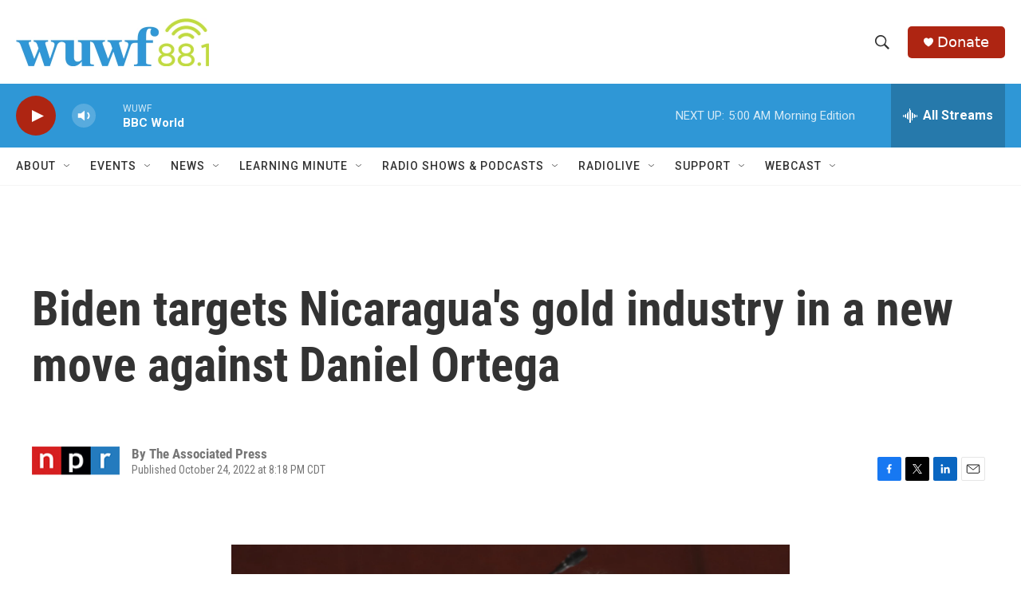

--- FILE ---
content_type: text/html;charset=UTF-8
request_url: https://www.wuwf.org/2022-10-24/biden-targets-nicaraguas-gold-industry-in-a-new-move-against-daniel-ortega
body_size: 35064
content:
<!DOCTYPE html>
<html class="ArtP " lang="en">
    <head>
    <meta charset="UTF-8">

    

    <style data-cssvarsponyfill="true">
        :root { --siteBgColorInverse: #121212; --primaryTextColorInverse: #ffffff; --secondaryTextColorInverse: #cccccc; --tertiaryTextColorInverse: #cccccc; --headerBgColorInverse: #000000; --headerBorderColorInverse: #858585; --headerTextColorInverse: #ffffff; --secC1_Inverse: #a2a2a2; --secC4_Inverse: #282828; --headerNavBarBgColorInverse: #121212; --headerMenuBgColorInverse: #ffffff; --headerMenuTextColorInverse: #6b2b85; --headerMenuTextColorHoverInverse: #6b2b85; --liveBlogTextColorInverse: #ffffff; --applyButtonColorInverse: #4485D5; --applyButtonTextColorInverse: #4485D5; --siteBgColor: #ffffff; --primaryTextColor: #333333; --secondaryTextColor: #666666; --secC1: #767676; --secC4: #f5f5f5; --secC5: #ffffff; --siteBgColor: #ffffff; --siteInverseBgColor: #000000; --linkColor: #1772b0; --linkHoverColor: #125c8e; --headerBgColor: #ffffff; --headerBgColorInverse: #000000; --headerBorderColor: #e6e6e6; --headerBorderColorInverse: #858585; --tertiaryTextColor: #1c1c1c; --headerTextColor: #333333; --buttonTextColor: #333333; --headerNavBarBgColor: #ffffff; --headerNavBarTextColor: #333333; --headerMenuBgColor: #ffffff; --headerMenuTextColor: #333333; --headerMenuTextColorHover: #68ac4d; --liveBlogTextColor: #282829; --applyButtonColor: #194173; --applyButtonTextColor: #2c4273; --primaryColor1: #2f97d6; --primaryColor2: #ae2512; --breakingColor: #ff6f00; --secC2: #dcdcdc; --secC3: #e6e6e6; --secC5: #ffffff; --linkColor: #1772b0; --linkHoverColor: #125c8e; --donateBGColor: #ae2512; --headerIconColor: #ffffff; --hatButtonBgColor: #ffffff; --hatButtonBgHoverColor: #411c58; --hatButtonBorderColor: #411c58; --hatButtonBorderHoverColor: #ffffff; --hatButtoniconColor: #d62021; --hatButtonTextColor: #411c58; --hatButtonTextHoverColor: #ffffff; --footerTextColor: #ffffff; --footerTextBgColor: #ffffff; --footerPartnersBgColor: #000000; --listBorderColor: #030202; --gridBorderColor: #e6e6e6; --tagButtonBorderColor: #1772b0; --tagButtonTextColor: #1772b0; --breakingTextColor: #ffffff; --sectionTextColor: #ffffff; --contentWidth: 1240px; --primaryHeadlineFont: sans-serif; --secHlFont: sans-serif; --bodyFont: sans-serif; --colorWhite: #ffffff; --colorBlack: #000000;} .fonts-loaded { --primaryHeadlineFont: "Roboto Condensed"; --secHlFont: "Roboto Condensed"; --bodyFont: "Roboto"; --liveBlogBodyFont: "Roboto";}
    </style>

    <meta name="disqus.shortname" content="npr-wuwf">
<meta name="disqus.url" content="https://www.wuwf.org/2022-10-24/biden-targets-nicaraguas-gold-industry-in-a-new-move-against-daniel-ortega">
<meta name="disqus.title" content="Biden targets Nicaragua&#x27;s gold industry in a new move against Daniel Ortega">
<meta name="disqus.identifier" content="00000184-0cba-d1cc-abb5-2ffb7c170000">
    <meta property="fb:app_id" content="123456789">


    <meta property="og:title" content="Biden targets Nicaragua&#x27;s gold industry in a new move against Daniel Ortega">

    <meta property="og:url" content="https://www.wuwf.org/2022-10-24/biden-targets-nicaraguas-gold-industry-in-a-new-move-against-daniel-ortega">

    <meta property="og:image" content="https://npr.brightspotcdn.com/dims4/default/3ce3a11/2147483647/strip/true/crop/2363x1241+0+265/resize/1200x630!/quality/90/?url=https%3A%2F%2Fmedia.npr.org%2Fassets%2Fimg%2F2022%2F10%2F24%2Fap22297543667227-d95ccc18c3cbb79f53082a829bd2cef99b291f01.jpg">

    
    <meta property="og:image:url" content="https://npr.brightspotcdn.com/dims4/default/3ce3a11/2147483647/strip/true/crop/2363x1241+0+265/resize/1200x630!/quality/90/?url=https%3A%2F%2Fmedia.npr.org%2Fassets%2Fimg%2F2022%2F10%2F24%2Fap22297543667227-d95ccc18c3cbb79f53082a829bd2cef99b291f01.jpg">
    
    <meta property="og:image:width" content="1200">
    <meta property="og:image:height" content="630">
    <meta property="og:image:type" content="image/jpeg">
    
    <meta property="og:image:alt" content="Nicaragua&#x27;s President Daniel Ortega is pictured in Havana, Cuba, in December 2021. The Biden administration is dramatically ratcheting up pressure on Ortega&#x27;s government in Nicaragua.">
    

    <meta property="og:description" content="Biden&#x27;s order and other steps announced Monday are perhaps the most aggressive attempt by the U.S. to hold the Ortega accountable for his continued attacks on human rights and democracy.">

    <meta property="og:site_name" content="WUWF">



    <meta property="og:type" content="article">

    <meta property="article:author" content="">

    <meta property="article:published_time" content="2022-10-25T01:18:49">

    <meta property="article:modified_time" content="2022-10-25T01:20:58.767">

    <meta property="article:tag" content="NPR News">

    
    <meta name="twitter:card" content="summary_large_image"/>
    
    
    
    
    <meta name="twitter:description" content="Biden&#x27;s order and other steps announced Monday are perhaps the most aggressive attempt by the U.S. to hold the Ortega accountable for his continued attacks on human rights and democracy."/>
    
    
    <meta name="twitter:image" content="https://npr.brightspotcdn.com/dims4/default/ca97e3b/2147483647/strip/true/crop/2363x1329+0+221/resize/1200x675!/quality/90/?url=https%3A%2F%2Fmedia.npr.org%2Fassets%2Fimg%2F2022%2F10%2F24%2Fap22297543667227-d95ccc18c3cbb79f53082a829bd2cef99b291f01.jpg"/>

    
    <meta name="twitter:image:alt" content="Nicaragua&#x27;s President Daniel Ortega is pictured in Havana, Cuba, in December 2021. The Biden administration is dramatically ratcheting up pressure on Ortega&#x27;s government in Nicaragua."/>
    
    
    
    
    <meta name="twitter:title" content="Biden targets Nicaragua&#x27;s gold industry in a new move against Daniel Ortega"/>
    



    <link data-cssvarsponyfill="true" class="Webpack-css" rel="stylesheet" href="https://npr.brightspotcdn.com/resource/00000177-1bc0-debb-a57f-dfcf4a950000/styleguide/All.min.0db89f2a608a6b13cec2d9fc84f71c45.gz.css">

    

    <style>.FooterNavigation-items-item {
    display: inline-block
}</style>
<style>[class*='-articleBody'] > ul,
[class*='-articleBody'] > ul ul {
    list-style-type: disc;
}</style>


    <meta name="viewport" content="width=device-width, initial-scale=1, viewport-fit=cover"><title>Biden targets Nicaragua&#x27;s gold industry in a new move against Daniel Ortega | WUWF</title><meta name="description" content="Biden&#x27;s order and other steps announced Monday are perhaps the most aggressive attempt by the U.S. to hold the Ortega accountable for his continued attacks on human rights and democracy."><link rel="canonical" href="https://www.npr.org/2022/10/24/1131256696/biden-ortega-nicaragua-gold"><meta name="brightspot.contentId" content="00000184-0cba-d1cc-abb5-2ffb7c170000">
    
    
    <meta name="brightspot-dataLayer" content="{
  &quot;author&quot; : &quot;The Associated Press&quot;,
  &quot;bspStoryId&quot; : &quot;00000184-0cba-d1cc-abb5-2ffb7c170000&quot;,
  &quot;category&quot; : &quot;&quot;,
  &quot;inlineAudio&quot; : 0,
  &quot;keywords&quot; : &quot;NPR News&quot;,
  &quot;nprCmsSite&quot; : true,
  &quot;nprStoryId&quot; : &quot;1131256696&quot;,
  &quot;pageType&quot; : &quot;news-story&quot;,
  &quot;program&quot; : &quot;&quot;,
  &quot;publishedDate&quot; : &quot;2022-10-24T20:18:49Z&quot;,
  &quot;siteName&quot; : &quot;WUWF&quot;,
  &quot;station&quot; : &quot;WUWF&quot;,
  &quot;stationOrgId&quot; : &quot;1177&quot;,
  &quot;storyOrgId&quot; : &quot;s1&quot;,
  &quot;storyTheme&quot; : &quot;news-story&quot;,
  &quot;storyTitle&quot; : &quot;Biden targets Nicaragua&#x27;s gold industry in a new move against Daniel Ortega&quot;,
  &quot;timezone&quot; : &quot;US/Central&quot;,
  &quot;wordCount&quot; : 0,
  &quot;series&quot; : &quot;&quot;
}">
    <script id="brightspot-dataLayer">
        (function () {
            var dataValue = document.head.querySelector('meta[name="brightspot-dataLayer"]').content;
            if (dataValue) {
                window.brightspotDataLayer = JSON.parse(dataValue);
            }
        })();
    </script>

    <link rel="amphtml" href="https://www.wuwf.org/2022-10-24/biden-targets-nicaraguas-gold-industry-in-a-new-move-against-daniel-ortega?_amp=true">

    

    
    <script src="https://npr.brightspotcdn.com/resource/00000177-1bc0-debb-a57f-dfcf4a950000/styleguide/All.min.fd8f7fccc526453c829dde80fc7c2ef5.gz.js" async></script>
    

    <!-- no longer used, moved disqus script to be loaded by ps-disqus-comment-module.js to avoid errors --><script>

  window.fbAsyncInit = function() {
      FB.init({
          
              appId : '123456789',
          
          xfbml : true,
          version : 'v2.9'
      });
  };

  (function(d, s, id){
     var js, fjs = d.getElementsByTagName(s)[0];
     if (d.getElementById(id)) {return;}
     js = d.createElement(s); js.id = id;
     js.src = "//connect.facebook.net/en_US/sdk.js";
     fjs.parentNode.insertBefore(js, fjs);
   }(document, 'script', 'facebook-jssdk'));
</script>
<script async="async" src="https://securepubads.g.doubleclick.net/tag/js/gpt.js"></script>
<script type="text/javascript">
    // Google tag setup
    var googletag = googletag || {};
    googletag.cmd = googletag.cmd || [];

    googletag.cmd.push(function () {
        // @see https://developers.google.com/publisher-tag/reference#googletag.PubAdsService_enableLazyLoad
        googletag.pubads().enableLazyLoad({
            fetchMarginPercent: 100, // fetch and render ads within this % of viewport
            renderMarginPercent: 100,
            mobileScaling: 1  // Same on mobile.
        });

        googletag.pubads().enableSingleRequest()
        googletag.pubads().enableAsyncRendering()
        googletag.pubads().collapseEmptyDivs()
        googletag.pubads().disableInitialLoad()
        googletag.enableServices()
    })
</script>
<script type="application/ld+json">{"@context":"http://schema.org","@type":"NewsArticle","author":[{"@context":"http://schema.org","@type":"Person","name":"The Associated Press"}],"dateModified":"2022-10-24T21:20:58Z","datePublished":"2022-10-24T21:18:49Z","headline":"Biden targets Nicaragua's gold industry in a new move against Daniel Ortega","image":{"@context":"http://schema.org","@type":"ImageObject","url":"https://media.npr.org/assets/img/2022/10/24/ap22297543667227-d95ccc18c3cbb79f53082a829bd2cef99b291f01.jpg"},"mainEntityOfPage":{"@type":"NewsArticle","@id":"https://www.wuwf.org/2022-10-24/biden-targets-nicaraguas-gold-industry-in-a-new-move-against-daniel-ortega"},"publisher":{"@type":"Organization","name":"WUWF","logo":{"@context":"http://schema.org","@type":"ImageObject","height":"60","url":"https://npr.brightspotcdn.com/dims4/default/5e4dfc6/2147483647/resize/x60/quality/90/?url=http%3A%2F%2Fnpr-brightspot.s3.amazonaws.com%2F2c%2Fcb%2F7e3870fa4319b2e047f33c0478fa%2Fwuwf-new-color.png","width":"242"}}}</script><script type="application/ld+json">{"@context":"http://schema.org","@type":"ListenAction","description":"Biden's order and other steps announced Monday are perhaps the most aggressive attempt by the U.S. to hold the Ortega accountable for his continued attacks on human rights and democracy.","name":"Biden targets Nicaragua's gold industry in a new move against Daniel Ortega"}</script><meta name="gtm-dataLayer" content="{
  &quot;gtmAuthor&quot; : &quot;The Associated Press&quot;,
  &quot;gtmBspStoryId&quot; : &quot;00000184-0cba-d1cc-abb5-2ffb7c170000&quot;,
  &quot;gtmCategory&quot; : &quot;&quot;,
  &quot;gtmInlineAudio&quot; : 0,
  &quot;gtmKeywords&quot; : &quot;NPR News&quot;,
  &quot;gtmNprCmsSite&quot; : true,
  &quot;gtmNprStoryId&quot; : &quot;1131256696&quot;,
  &quot;gtmPageType&quot; : &quot;news-story&quot;,
  &quot;gtmProgram&quot; : &quot;&quot;,
  &quot;gtmPublishedDate&quot; : &quot;2022-10-24T20:18:49Z&quot;,
  &quot;gtmSiteName&quot; : &quot;WUWF&quot;,
  &quot;gtmStation&quot; : &quot;WUWF&quot;,
  &quot;gtmStationOrgId&quot; : &quot;1177&quot;,
  &quot;gtmStoryOrgId&quot; : &quot;s1&quot;,
  &quot;gtmStoryTheme&quot; : &quot;news-story&quot;,
  &quot;gtmStoryTitle&quot; : &quot;Biden targets Nicaragua&#x27;s gold industry in a new move against Daniel Ortega&quot;,
  &quot;gtmTimezone&quot; : &quot;US/Central&quot;,
  &quot;gtmWordCount&quot; : 0,
  &quot;gtmSeries&quot; : &quot;&quot;
}"><script>

    (function () {
        var dataValue = document.head.querySelector('meta[name="gtm-dataLayer"]').content;
        if (dataValue) {
            window.dataLayer = window.dataLayer || [];
            dataValue = JSON.parse(dataValue);
            dataValue['event'] = 'gtmFirstView';
            window.dataLayer.push(dataValue);
        }
    })();

    (function(w,d,s,l,i){w[l]=w[l]||[];w[l].push({'gtm.start':
            new Date().getTime(),event:'gtm.js'});var f=d.getElementsByTagName(s)[0],
        j=d.createElement(s),dl=l!='dataLayer'?'&l='+l:'';j.async=true;j.src=
        'https://www.googletagmanager.com/gtm.js?id='+i+dl;f.parentNode.insertBefore(j,f);
})(window,document,'script','dataLayer','GTM-N39QFDR ');</script><script>window.addEventListener('DOMContentLoaded', (event) => {
    window.nulldurationobserver = new MutationObserver(function (mutations) {
        document.querySelectorAll('.StreamPill-duration').forEach(pill => { 
      if (pill.innerText == "LISTENNULL") {
         pill.innerText = "LISTEN"
      } 
    });
      });

      window.nulldurationobserver.observe(document.body, {
        childList: true,
        subtree: true
      });
});
</script>


    <script>
        var head = document.getElementsByTagName('head')
        head = head[0]
        var link = document.createElement('link');
        link.setAttribute('href', 'https://fonts.googleapis.com/css?family=Roboto Condensed|Roboto|Roboto:400,500,700&display=swap');
        var relList = link.relList;

        if (relList && relList.supports('preload')) {
            link.setAttribute('as', 'style');
            link.setAttribute('rel', 'preload');
            link.setAttribute('onload', 'this.rel="stylesheet"');
            link.setAttribute('crossorigin', 'anonymous');
        } else {
            link.setAttribute('rel', 'stylesheet');
        }

        head.appendChild(link);
    </script>
</head>


    <body class="Page-body" data-content-width="1240px">
    <noscript>
    <iframe src="https://www.googletagmanager.com/ns.html?id=GTM-N39QFDR " height="0" width="0" style="display:none;visibility:hidden"></iframe>
</noscript>
        

    <!-- Putting icons here, so we don't have to include in a bunch of -body hbs's -->
<svg xmlns="http://www.w3.org/2000/svg" style="display:none" id="iconsMap1" class="iconsMap">
    <symbol id="play-icon" viewBox="0 0 115 115">
        <polygon points="0,0 115,57.5 0,115" fill="currentColor" />
    </symbol>
    <symbol id="grid" viewBox="0 0 32 32">
            <g>
                <path d="M6.4,5.7 C6.4,6.166669 6.166669,6.4 5.7,6.4 L0.7,6.4 C0.233331,6.4 0,6.166669 0,5.7 L0,0.7 C0,0.233331 0.233331,0 0.7,0 L5.7,0 C6.166669,0 6.4,0.233331 6.4,0.7 L6.4,5.7 Z M19.2,5.7 C19.2,6.166669 18.966669,6.4 18.5,6.4 L13.5,6.4 C13.033331,6.4 12.8,6.166669 12.8,5.7 L12.8,0.7 C12.8,0.233331 13.033331,0 13.5,0 L18.5,0 C18.966669,0 19.2,0.233331 19.2,0.7 L19.2,5.7 Z M32,5.7 C32,6.166669 31.766669,6.4 31.3,6.4 L26.3,6.4 C25.833331,6.4 25.6,6.166669 25.6,5.7 L25.6,0.7 C25.6,0.233331 25.833331,0 26.3,0 L31.3,0 C31.766669,0 32,0.233331 32,0.7 L32,5.7 Z M6.4,18.5 C6.4,18.966669 6.166669,19.2 5.7,19.2 L0.7,19.2 C0.233331,19.2 0,18.966669 0,18.5 L0,13.5 C0,13.033331 0.233331,12.8 0.7,12.8 L5.7,12.8 C6.166669,12.8 6.4,13.033331 6.4,13.5 L6.4,18.5 Z M19.2,18.5 C19.2,18.966669 18.966669,19.2 18.5,19.2 L13.5,19.2 C13.033331,19.2 12.8,18.966669 12.8,18.5 L12.8,13.5 C12.8,13.033331 13.033331,12.8 13.5,12.8 L18.5,12.8 C18.966669,12.8 19.2,13.033331 19.2,13.5 L19.2,18.5 Z M32,18.5 C32,18.966669 31.766669,19.2 31.3,19.2 L26.3,19.2 C25.833331,19.2 25.6,18.966669 25.6,18.5 L25.6,13.5 C25.6,13.033331 25.833331,12.8 26.3,12.8 L31.3,12.8 C31.766669,12.8 32,13.033331 32,13.5 L32,18.5 Z M6.4,31.3 C6.4,31.766669 6.166669,32 5.7,32 L0.7,32 C0.233331,32 0,31.766669 0,31.3 L0,26.3 C0,25.833331 0.233331,25.6 0.7,25.6 L5.7,25.6 C6.166669,25.6 6.4,25.833331 6.4,26.3 L6.4,31.3 Z M19.2,31.3 C19.2,31.766669 18.966669,32 18.5,32 L13.5,32 C13.033331,32 12.8,31.766669 12.8,31.3 L12.8,26.3 C12.8,25.833331 13.033331,25.6 13.5,25.6 L18.5,25.6 C18.966669,25.6 19.2,25.833331 19.2,26.3 L19.2,31.3 Z M32,31.3 C32,31.766669 31.766669,32 31.3,32 L26.3,32 C25.833331,32 25.6,31.766669 25.6,31.3 L25.6,26.3 C25.6,25.833331 25.833331,25.6 26.3,25.6 L31.3,25.6 C31.766669,25.6 32,25.833331 32,26.3 L32,31.3 Z" id=""></path>
            </g>
    </symbol>
    <symbol id="radio-stream" width="18" height="19" viewBox="0 0 18 19">
        <g fill="currentColor" fill-rule="nonzero">
            <path d="M.5 8c-.276 0-.5.253-.5.565v1.87c0 .312.224.565.5.565s.5-.253.5-.565v-1.87C1 8.253.776 8 .5 8zM2.5 8c-.276 0-.5.253-.5.565v1.87c0 .312.224.565.5.565s.5-.253.5-.565v-1.87C3 8.253 2.776 8 2.5 8zM3.5 7c-.276 0-.5.276-.5.617v3.766c0 .34.224.617.5.617s.5-.276.5-.617V7.617C4 7.277 3.776 7 3.5 7zM5.5 6c-.276 0-.5.275-.5.613v5.774c0 .338.224.613.5.613s.5-.275.5-.613V6.613C6 6.275 5.776 6 5.5 6zM6.5 4c-.276 0-.5.26-.5.58v8.84c0 .32.224.58.5.58s.5-.26.5-.58V4.58C7 4.26 6.776 4 6.5 4zM8.5 0c-.276 0-.5.273-.5.61v17.78c0 .337.224.61.5.61s.5-.273.5-.61V.61C9 .273 8.776 0 8.5 0zM9.5 2c-.276 0-.5.274-.5.612v14.776c0 .338.224.612.5.612s.5-.274.5-.612V2.612C10 2.274 9.776 2 9.5 2zM11.5 5c-.276 0-.5.276-.5.616v8.768c0 .34.224.616.5.616s.5-.276.5-.616V5.616c0-.34-.224-.616-.5-.616zM12.5 6c-.276 0-.5.262-.5.584v4.832c0 .322.224.584.5.584s.5-.262.5-.584V6.584c0-.322-.224-.584-.5-.584zM14.5 7c-.276 0-.5.29-.5.647v3.706c0 .357.224.647.5.647s.5-.29.5-.647V7.647C15 7.29 14.776 7 14.5 7zM15.5 8c-.276 0-.5.253-.5.565v1.87c0 .312.224.565.5.565s.5-.253.5-.565v-1.87c0-.312-.224-.565-.5-.565zM17.5 8c-.276 0-.5.253-.5.565v1.87c0 .312.224.565.5.565s.5-.253.5-.565v-1.87c0-.312-.224-.565-.5-.565z"/>
        </g>
    </symbol>
    <symbol id="icon-magnify" viewBox="0 0 31 31">
        <g>
            <path fill-rule="evenodd" d="M22.604 18.89l-.323.566 8.719 8.8L28.255 31l-8.719-8.8-.565.404c-2.152 1.346-4.386 2.018-6.7 2.018-3.39 0-6.284-1.21-8.679-3.632C1.197 18.568 0 15.66 0 12.27c0-3.39 1.197-6.283 3.592-8.678C5.987 1.197 8.88 0 12.271 0c3.39 0 6.283 1.197 8.678 3.592 2.395 2.395 3.593 5.288 3.593 8.679 0 2.368-.646 4.574-1.938 6.62zM19.162 5.77C17.322 3.925 15.089 3 12.46 3c-2.628 0-4.862.924-6.702 2.77C3.92 7.619 3 9.862 3 12.5c0 2.639.92 4.882 2.76 6.73C7.598 21.075 9.832 22 12.46 22c2.629 0 4.862-.924 6.702-2.77C21.054 17.33 22 15.085 22 12.5c0-2.586-.946-4.83-2.838-6.73z"/>
        </g>
    </symbol>
    <symbol id="burger-menu" viewBox="0 0 14 10">
        <g>
            <path fill-rule="evenodd" d="M0 5.5v-1h14v1H0zM0 1V0h14v1H0zm0 9V9h14v1H0z"></path>
        </g>
    </symbol>
    <symbol id="close-x" viewBox="0 0 14 14">
        <g>
            <path fill-rule="nonzero" d="M6.336 7L0 .664.664 0 7 6.336 13.336 0 14 .664 7.664 7 14 13.336l-.664.664L7 7.664.664 14 0 13.336 6.336 7z"></path>
        </g>
    </symbol>
    <symbol id="share-more-arrow" viewBox="0 0 512 512" style="enable-background:new 0 0 512 512;">
        <g>
            <g>
                <path d="M512,241.7L273.643,3.343v156.152c-71.41,3.744-138.015,33.337-188.958,84.28C30.075,298.384,0,370.991,0,448.222v60.436
                    l29.069-52.985c45.354-82.671,132.173-134.027,226.573-134.027c5.986,0,12.004,0.212,18.001,0.632v157.779L512,241.7z
                    M255.642,290.666c-84.543,0-163.661,36.792-217.939,98.885c26.634-114.177,129.256-199.483,251.429-199.483h15.489V78.131
                    l163.568,163.568L304.621,405.267V294.531l-13.585-1.683C279.347,291.401,267.439,290.666,255.642,290.666z"></path>
            </g>
        </g>
    </symbol>
    <symbol id="chevron" viewBox="0 0 100 100">
        <g>
            <path d="M22.4566257,37.2056786 L-21.4456527,71.9511488 C-22.9248661,72.9681457 -24.9073712,72.5311671 -25.8758148,70.9765924 L-26.9788683,69.2027424 C-27.9450684,67.6481676 -27.5292733,65.5646602 -26.0500598,64.5484493 L20.154796,28.2208967 C21.5532435,27.2597011 23.3600078,27.2597011 24.759951,28.2208967 L71.0500598,64.4659264 C72.5292733,65.4829232 72.9450684,67.5672166 71.9788683,69.1217913 L70.8750669,70.8956413 C69.9073712,72.4502161 67.9241183,72.8848368 66.4449048,71.8694118 L22.4566257,37.2056786 Z" id="Transparent-Chevron" transform="translate(22.500000, 50.000000) rotate(90.000000) translate(-22.500000, -50.000000) "></path>
        </g>
    </symbol>
</svg>

<svg xmlns="http://www.w3.org/2000/svg" style="display:none" id="iconsMap2" class="iconsMap">
    <symbol id="mono-icon-facebook" viewBox="0 0 10 19">
        <path fill-rule="evenodd" d="M2.707 18.25V10.2H0V7h2.707V4.469c0-1.336.375-2.373 1.125-3.112C4.582.62 5.578.25 6.82.25c1.008 0 1.828.047 2.461.14v2.848H7.594c-.633 0-1.067.14-1.301.422-.188.235-.281.61-.281 1.125V7H9l-.422 3.2H6.012v8.05H2.707z"></path>
    </symbol>
    <symbol id="mono-icon-instagram" viewBox="0 0 17 17">
        <g>
            <path fill-rule="evenodd" d="M8.281 4.207c.727 0 1.4.182 2.022.545a4.055 4.055 0 0 1 1.476 1.477c.364.62.545 1.294.545 2.021 0 .727-.181 1.4-.545 2.021a4.055 4.055 0 0 1-1.476 1.477 3.934 3.934 0 0 1-2.022.545c-.726 0-1.4-.182-2.021-.545a4.055 4.055 0 0 1-1.477-1.477 3.934 3.934 0 0 1-.545-2.021c0-.727.182-1.4.545-2.021A4.055 4.055 0 0 1 6.26 4.752a3.934 3.934 0 0 1 2.021-.545zm0 6.68a2.54 2.54 0 0 0 1.864-.774 2.54 2.54 0 0 0 .773-1.863 2.54 2.54 0 0 0-.773-1.863 2.54 2.54 0 0 0-1.864-.774 2.54 2.54 0 0 0-1.863.774 2.54 2.54 0 0 0-.773 1.863c0 .727.257 1.348.773 1.863a2.54 2.54 0 0 0 1.863.774zM13.45 4.03c-.023.258-.123.48-.299.668a.856.856 0 0 1-.65.281.913.913 0 0 1-.668-.28.913.913 0 0 1-.281-.669c0-.258.094-.48.281-.668a.913.913 0 0 1 .668-.28c.258 0 .48.093.668.28.187.188.281.41.281.668zm2.672.95c.023.656.035 1.746.035 3.269 0 1.523-.017 2.62-.053 3.287-.035.668-.134 1.248-.298 1.74a4.098 4.098 0 0 1-.967 1.53 4.098 4.098 0 0 1-1.53.966c-.492.164-1.072.264-1.74.3-.668.034-1.763.052-3.287.052-1.523 0-2.619-.018-3.287-.053-.668-.035-1.248-.146-1.74-.334a3.747 3.747 0 0 1-1.53-.931 4.098 4.098 0 0 1-.966-1.53c-.164-.492-.264-1.072-.299-1.74C.424 10.87.406 9.773.406 8.25S.424 5.63.46 4.963c.035-.668.135-1.248.299-1.74.21-.586.533-1.096.967-1.53A4.098 4.098 0 0 1 3.254.727c.492-.164 1.072-.264 1.74-.3C5.662.394 6.758.376 8.281.376c1.524 0 2.62.018 3.287.053.668.035 1.248.135 1.74.299a4.098 4.098 0 0 1 2.496 2.496c.165.492.27 1.078.317 1.757zm-1.687 7.91c.14-.399.234-1.032.28-1.899.024-.515.036-1.242.036-2.18V7.689c0-.961-.012-1.688-.035-2.18-.047-.89-.14-1.524-.281-1.899a2.537 2.537 0 0 0-1.512-1.511c-.375-.14-1.008-.235-1.899-.282a51.292 51.292 0 0 0-2.18-.035H7.72c-.938 0-1.664.012-2.18.035-.867.047-1.5.141-1.898.282a2.537 2.537 0 0 0-1.512 1.511c-.14.375-.234 1.008-.281 1.899a51.292 51.292 0 0 0-.036 2.18v1.125c0 .937.012 1.664.036 2.18.047.866.14 1.5.28 1.898.306.726.81 1.23 1.513 1.511.398.141 1.03.235 1.898.282.516.023 1.242.035 2.18.035h1.125c.96 0 1.687-.012 2.18-.035.89-.047 1.523-.141 1.898-.282.726-.304 1.23-.808 1.512-1.511z"></path>
        </g>
    </symbol>
    <symbol id="mono-icon-email" viewBox="0 0 512 512">
        <g>
            <path d="M67,148.7c11,5.8,163.8,89.1,169.5,92.1c5.7,3,11.5,4.4,20.5,4.4c9,0,14.8-1.4,20.5-4.4c5.7-3,158.5-86.3,169.5-92.1
                c4.1-2.1,11-5.9,12.5-10.2c2.6-7.6-0.2-10.5-11.3-10.5H257H65.8c-11.1,0-13.9,3-11.3,10.5C56,142.9,62.9,146.6,67,148.7z"></path>
            <path d="M455.7,153.2c-8.2,4.2-81.8,56.6-130.5,88.1l82.2,92.5c2,2,2.9,4.4,1.8,5.6c-1.2,1.1-3.8,0.5-5.9-1.4l-98.6-83.2
                c-14.9,9.6-25.4,16.2-27.2,17.2c-7.7,3.9-13.1,4.4-20.5,4.4c-7.4,0-12.8-0.5-20.5-4.4c-1.9-1-12.3-7.6-27.2-17.2l-98.6,83.2
                c-2,2-4.7,2.6-5.9,1.4c-1.2-1.1-0.3-3.6,1.7-5.6l82.1-92.5c-48.7-31.5-123.1-83.9-131.3-88.1c-8.8-4.5-9.3,0.8-9.3,4.9
                c0,4.1,0,205,0,205c0,9.3,13.7,20.9,23.5,20.9H257h185.5c9.8,0,21.5-11.7,21.5-20.9c0,0,0-201,0-205
                C464,153.9,464.6,148.7,455.7,153.2z"></path>
        </g>
    </symbol>
    <symbol id="default-image" width="24" height="24" viewBox="0 0 24 24" fill="none" stroke="currentColor" stroke-width="2" stroke-linecap="round" stroke-linejoin="round" class="feather feather-image">
        <rect x="3" y="3" width="18" height="18" rx="2" ry="2"></rect>
        <circle cx="8.5" cy="8.5" r="1.5"></circle>
        <polyline points="21 15 16 10 5 21"></polyline>
    </symbol>
    <symbol id="icon-email" width="18px" viewBox="0 0 20 14">
        <g id="Symbols" stroke="none" stroke-width="1" fill="none" fill-rule="evenodd" stroke-linecap="round" stroke-linejoin="round">
            <g id="social-button-bar" transform="translate(-125.000000, -8.000000)" stroke="#000000">
                <g id="Group-2" transform="translate(120.000000, 0.000000)">
                    <g id="envelope" transform="translate(6.000000, 9.000000)">
                        <path d="M17.5909091,10.6363636 C17.5909091,11.3138182 17.0410909,11.8636364 16.3636364,11.8636364 L1.63636364,11.8636364 C0.958909091,11.8636364 0.409090909,11.3138182 0.409090909,10.6363636 L0.409090909,1.63636364 C0.409090909,0.958090909 0.958909091,0.409090909 1.63636364,0.409090909 L16.3636364,0.409090909 C17.0410909,0.409090909 17.5909091,0.958090909 17.5909091,1.63636364 L17.5909091,10.6363636 L17.5909091,10.6363636 Z" id="Stroke-406"></path>
                        <polyline id="Stroke-407" points="17.1818182 0.818181818 9 7.36363636 0.818181818 0.818181818"></polyline>
                    </g>
                </g>
            </g>
        </g>
    </symbol>
    <symbol id="mono-icon-print" viewBox="0 0 12 12">
        <g fill-rule="evenodd">
            <path fill-rule="nonzero" d="M9 10V7H3v3H1a1 1 0 0 1-1-1V4a1 1 0 0 1 1-1h10a1 1 0 0 1 1 1v3.132A2.868 2.868 0 0 1 9.132 10H9zm.5-4.5a1 1 0 1 0 0-2 1 1 0 0 0 0 2zM3 0h6v2H3z"></path>
            <path d="M4 8h4v4H4z"></path>
        </g>
    </symbol>
    <symbol id="mono-icon-copylink" viewBox="0 0 12 12">
        <g fill-rule="evenodd">
            <path d="M10.199 2.378c.222.205.4.548.465.897.062.332.016.614-.132.774L8.627 6.106c-.187.203-.512.232-.75-.014a.498.498 0 0 0-.706.028.499.499 0 0 0 .026.706 1.509 1.509 0 0 0 2.165-.04l1.903-2.06c.37-.398.506-.98.382-1.636-.105-.557-.392-1.097-.77-1.445L9.968.8C9.591.452 9.03.208 8.467.145 7.803.072 7.233.252 6.864.653L4.958 2.709a1.509 1.509 0 0 0 .126 2.161.5.5 0 1 0 .68-.734c-.264-.218-.26-.545-.071-.747L7.597 1.33c.147-.16.425-.228.76-.19.353.038.71.188.931.394l.91.843.001.001zM1.8 9.623c-.222-.205-.4-.549-.465-.897-.062-.332-.016-.614.132-.774l1.905-2.057c.187-.203.512-.232.75.014a.498.498 0 0 0 .706-.028.499.499 0 0 0-.026-.706 1.508 1.508 0 0 0-2.165.04L.734 7.275c-.37.399-.506.98-.382 1.637.105.557.392 1.097.77 1.445l.91.843c.376.35.937.594 1.5.656.664.073 1.234-.106 1.603-.507L7.04 9.291a1.508 1.508 0 0 0-.126-2.16.5.5 0 0 0-.68.734c.264.218.26.545.071.747l-1.904 2.057c-.147.16-.425.228-.76.191-.353-.038-.71-.188-.931-.394l-.91-.843z"></path>
            <path d="M8.208 3.614a.5.5 0 0 0-.707.028L3.764 7.677a.5.5 0 0 0 .734.68L8.235 4.32a.5.5 0 0 0-.027-.707"></path>
        </g>
    </symbol>
    <symbol id="mono-icon-linkedin" viewBox="0 0 16 17">
        <g fill-rule="evenodd">
            <path d="M3.734 16.125H.464V5.613h3.27zM2.117 4.172c-.515 0-.96-.188-1.336-.563A1.825 1.825 0 0 1 .22 2.273c0-.515.187-.96.562-1.335.375-.375.82-.563 1.336-.563.516 0 .961.188 1.336.563.375.375.563.82.563 1.335 0 .516-.188.961-.563 1.336-.375.375-.82.563-1.336.563zM15.969 16.125h-3.27v-5.133c0-.844-.07-1.453-.21-1.828-.259-.633-.762-.95-1.512-.95s-1.278.282-1.582.845c-.235.421-.352 1.043-.352 1.863v5.203H5.809V5.613h3.128v1.442h.036c.234-.469.609-.856 1.125-1.16.562-.375 1.218-.563 1.968-.563 1.524 0 2.59.48 3.2 1.441.468.774.703 1.97.703 3.586v5.766z"></path>
        </g>
    </symbol>
    <symbol id="mono-icon-pinterest" viewBox="0 0 512 512">
        <g>
            <path d="M256,32C132.3,32,32,132.3,32,256c0,91.7,55.2,170.5,134.1,205.2c-0.6-15.6-0.1-34.4,3.9-51.4
                c4.3-18.2,28.8-122.1,28.8-122.1s-7.2-14.3-7.2-35.4c0-33.2,19.2-58,43.2-58c20.4,0,30.2,15.3,30.2,33.6
                c0,20.5-13.1,51.1-19.8,79.5c-5.6,23.8,11.9,43.1,35.4,43.1c42.4,0,71-54.5,71-119.1c0-49.1-33.1-85.8-93.2-85.8
                c-67.9,0-110.3,50.7-110.3,107.3c0,19.5,5.8,33.3,14.8,43.9c4.1,4.9,4.7,6.9,3.2,12.5c-1.1,4.1-3.5,14-4.6,18
                c-1.5,5.7-6.1,7.7-11.2,5.6c-31.3-12.8-45.9-47-45.9-85.6c0-63.6,53.7-139.9,160.1-139.9c85.5,0,141.8,61.9,141.8,128.3
                c0,87.9-48.9,153.5-120.9,153.5c-24.2,0-46.9-13.1-54.7-27.9c0,0-13,51.6-15.8,61.6c-4.7,17.3-14,34.5-22.5,48
                c20.1,5.9,41.4,9.2,63.5,9.2c123.7,0,224-100.3,224-224C480,132.3,379.7,32,256,32z"></path>
        </g>
    </symbol>
    <symbol id="mono-icon-tumblr" viewBox="0 0 512 512">
        <g>
            <path d="M321.2,396.3c-11.8,0-22.4-2.8-31.5-8.3c-6.9-4.1-11.5-9.6-14-16.4c-2.6-6.9-3.6-22.3-3.6-46.4V224h96v-64h-96V48h-61.9
                c-2.7,21.5-7.5,44.7-14.5,58.6c-7,13.9-14,25.8-25.6,35.7c-11.6,9.9-25.6,17.9-41.9,23.3V224h48v140.4c0,19,2,33.5,5.9,43.5
                c4,10,11.1,19.5,21.4,28.4c10.3,8.9,22.8,15.7,37.3,20.5c14.6,4.8,31.4,7.2,50.4,7.2c16.7,0,30.3-1.7,44.7-5.1
                c14.4-3.4,30.5-9.3,48.2-17.6v-65.6C363.2,389.4,342.3,396.3,321.2,396.3z"></path>
        </g>
    </symbol>
    <symbol id="mono-icon-twitter" viewBox="0 0 1200 1227">
        <g>
            <path d="M714.163 519.284L1160.89 0H1055.03L667.137 450.887L357.328 0H0L468.492 681.821L0 1226.37H105.866L515.491
            750.218L842.672 1226.37H1200L714.137 519.284H714.163ZM569.165 687.828L521.697 619.934L144.011 79.6944H306.615L611.412
            515.685L658.88 583.579L1055.08 1150.3H892.476L569.165 687.854V687.828Z" fill="white"></path>
        </g>
    </symbol>
    <symbol id="mono-icon-youtube" viewBox="0 0 512 512">
        <g>
            <path fill-rule="evenodd" d="M508.6,148.8c0-45-33.1-81.2-74-81.2C379.2,65,322.7,64,265,64c-3,0-6,0-9,0s-6,0-9,0c-57.6,0-114.2,1-169.6,3.6
                c-40.8,0-73.9,36.4-73.9,81.4C1,184.6-0.1,220.2,0,255.8C-0.1,291.4,1,327,3.4,362.7c0,45,33.1,81.5,73.9,81.5
                c58.2,2.7,117.9,3.9,178.6,3.8c60.8,0.2,120.3-1,178.6-3.8c40.9,0,74-36.5,74-81.5c2.4-35.7,3.5-71.3,3.4-107
                C512.1,220.1,511,184.5,508.6,148.8z M207,353.9V157.4l145,98.2L207,353.9z"></path>
        </g>
    </symbol>
    <symbol id="mono-icon-flipboard" viewBox="0 0 500 500">
        <g>
            <path d="M0,0V500H500V0ZM400,200H300V300H200V400H100V100H400Z"></path>
        </g>
    </symbol>
    <symbol id="mono-icon-bluesky" viewBox="0 0 568 501">
        <g>
            <path d="M123.121 33.6637C188.241 82.5526 258.281 181.681 284 234.873C309.719 181.681 379.759 82.5526 444.879
            33.6637C491.866 -1.61183 568 -28.9064 568 57.9464C568 75.2916 558.055 203.659 552.222 224.501C531.947 296.954
            458.067 315.434 392.347 304.249C507.222 323.8 536.444 388.56 473.333 453.32C353.473 576.312 301.061 422.461
            287.631 383.039C285.169 375.812 284.017 372.431 284 375.306C283.983 372.431 282.831 375.812 280.369 383.039C266.939
            422.461 214.527 576.312 94.6667 453.32C31.5556 388.56 60.7778 323.8 175.653 304.249C109.933 315.434 36.0535
            296.954 15.7778 224.501C9.94525 203.659 0 75.2916 0 57.9464C0 -28.9064 76.1345 -1.61183 123.121 33.6637Z"
            fill="white">
            </path>
        </g>
    </symbol>
    <symbol id="mono-icon-threads" viewBox="0 0 192 192">
        <g>
            <path d="M141.537 88.9883C140.71 88.5919 139.87 88.2104 139.019 87.8451C137.537 60.5382 122.616 44.905 97.5619 44.745C97.4484 44.7443 97.3355 44.7443 97.222 44.7443C82.2364 44.7443 69.7731 51.1409 62.102 62.7807L75.881 72.2328C81.6116 63.5383 90.6052 61.6848 97.2286 61.6848C97.3051 61.6848 97.3819 61.6848 97.4576 61.6855C105.707 61.7381 111.932 64.1366 115.961 68.814C118.893 72.2193 120.854 76.925 121.825 82.8638C114.511 81.6207 106.601 81.2385 98.145 81.7233C74.3247 83.0954 59.0111 96.9879 60.0396 116.292C60.5615 126.084 65.4397 134.508 73.775 140.011C80.8224 144.663 89.899 146.938 99.3323 146.423C111.79 145.74 121.563 140.987 128.381 132.296C133.559 125.696 136.834 117.143 138.28 106.366C144.217 109.949 148.617 114.664 151.047 120.332C155.179 129.967 155.42 145.8 142.501 158.708C131.182 170.016 117.576 174.908 97.0135 175.059C74.2042 174.89 56.9538 167.575 45.7381 153.317C35.2355 139.966 29.8077 120.682 29.6052 96C29.8077 71.3178 35.2355 52.0336 45.7381 38.6827C56.9538 24.4249 74.2039 17.11 97.0132 16.9405C119.988 17.1113 137.539 24.4614 149.184 38.788C154.894 45.8136 159.199 54.6488 162.037 64.9503L178.184 60.6422C174.744 47.9622 169.331 37.0357 161.965 27.974C147.036 9.60668 125.202 0.195148 97.0695 0H96.9569C68.8816 0.19447 47.2921 9.6418 32.7883 28.0793C19.8819 44.4864 13.2244 67.3157 13.0007 95.9325L13 96L13.0007 96.0675C13.2244 124.684 19.8819 147.514 32.7883 163.921C47.2921 182.358 68.8816 191.806 96.9569 192H97.0695C122.03 191.827 139.624 185.292 154.118 170.811C173.081 151.866 172.51 128.119 166.26 113.541C161.776 103.087 153.227 94.5962 141.537 88.9883ZM98.4405 129.507C88.0005 130.095 77.1544 125.409 76.6196 115.372C76.2232 107.93 81.9158 99.626 99.0812 98.6368C101.047 98.5234 102.976 98.468 104.871 98.468C111.106 98.468 116.939 99.0737 122.242 100.233C120.264 124.935 108.662 128.946 98.4405 129.507Z" fill="white"></path>
        </g>
    </symbol>
 </svg>

<svg xmlns="http://www.w3.org/2000/svg" style="display:none" id="iconsMap3" class="iconsMap">
    <symbol id="volume-mute" x="0px" y="0px" viewBox="0 0 24 24" style="enable-background:new 0 0 24 24;">
        <polygon fill="currentColor" points="11,5 6,9 2,9 2,15 6,15 11,19 "/>
        <line style="fill:none;stroke:currentColor;stroke-width:2;stroke-linecap:round;stroke-linejoin:round;" x1="23" y1="9" x2="17" y2="15"/>
        <line style="fill:none;stroke:currentColor;stroke-width:2;stroke-linecap:round;stroke-linejoin:round;" x1="17" y1="9" x2="23" y2="15"/>
    </symbol>
    <symbol id="volume-low" x="0px" y="0px" viewBox="0 0 24 24" style="enable-background:new 0 0 24 24;" xml:space="preserve">
        <polygon fill="currentColor" points="11,5 6,9 2,9 2,15 6,15 11,19 "/>
    </symbol>
    <symbol id="volume-mid" x="0px" y="0px" viewBox="0 0 24 24" style="enable-background:new 0 0 24 24;">
        <polygon fill="currentColor" points="11,5 6,9 2,9 2,15 6,15 11,19 "/>
        <path style="fill:none;stroke:currentColor;stroke-width:2;stroke-linecap:round;stroke-linejoin:round;" d="M15.5,8.5c2,2,2,5.1,0,7.1"/>
    </symbol>
    <symbol id="volume-high" x="0px" y="0px" viewBox="0 0 24 24" style="enable-background:new 0 0 24 24;">
        <polygon fill="currentColor" points="11,5 6,9 2,9 2,15 6,15 11,19 "/>
        <path style="fill:none;stroke:currentColor;stroke-width:2;stroke-linecap:round;stroke-linejoin:round;" d="M19.1,4.9c3.9,3.9,3.9,10.2,0,14.1 M15.5,8.5c2,2,2,5.1,0,7.1"/>
    </symbol>
    <symbol id="pause-icon" viewBox="0 0 12 16">
        <rect x="0" y="0" width="4" height="16" fill="currentColor"></rect>
        <rect x="8" y="0" width="4" height="16" fill="currentColor"></rect>
    </symbol>
    <symbol id="heart" viewBox="0 0 24 24">
        <g>
            <path d="M12 4.435c-1.989-5.399-12-4.597-12 3.568 0 4.068 3.06 9.481 12 14.997 8.94-5.516 12-10.929 12-14.997 0-8.118-10-8.999-12-3.568z"/>
        </g>
    </symbol>
    <symbol id="icon-location" width="24" height="24" viewBox="0 0 24 24" fill="currentColor" stroke="currentColor" stroke-width="2" stroke-linecap="round" stroke-linejoin="round" class="feather feather-map-pin">
        <path d="M21 10c0 7-9 13-9 13s-9-6-9-13a9 9 0 0 1 18 0z" fill="currentColor" fill-opacity="1"></path>
        <circle cx="12" cy="10" r="5" fill="#ffffff"></circle>
    </symbol>
    <symbol id="icon-ticket" width="23px" height="15px" viewBox="0 0 23 15">
        <g stroke="none" stroke-width="1" fill="none" fill-rule="evenodd">
            <g transform="translate(-625.000000, -1024.000000)">
                <g transform="translate(625.000000, 1024.000000)">
                    <path d="M0,12.057377 L0,3.94262296 C0.322189879,4.12588308 0.696256938,4.23076923 1.0952381,4.23076923 C2.30500469,4.23076923 3.28571429,3.26645946 3.28571429,2.07692308 C3.28571429,1.68461385 3.17904435,1.31680209 2.99266757,1 L20.0073324,1 C19.8209556,1.31680209 19.7142857,1.68461385 19.7142857,2.07692308 C19.7142857,3.26645946 20.6949953,4.23076923 21.9047619,4.23076923 C22.3037431,4.23076923 22.6778101,4.12588308 23,3.94262296 L23,12.057377 C22.6778101,11.8741169 22.3037431,11.7692308 21.9047619,11.7692308 C20.6949953,11.7692308 19.7142857,12.7335405 19.7142857,13.9230769 C19.7142857,14.3153862 19.8209556,14.6831979 20.0073324,15 L2.99266757,15 C3.17904435,14.6831979 3.28571429,14.3153862 3.28571429,13.9230769 C3.28571429,12.7335405 2.30500469,11.7692308 1.0952381,11.7692308 C0.696256938,11.7692308 0.322189879,11.8741169 -2.13162821e-14,12.057377 Z" fill="currentColor"></path>
                    <path d="M14.5,0.533333333 L14.5,15.4666667" stroke="#FFFFFF" stroke-linecap="square" stroke-dasharray="2"></path>
                </g>
            </g>
        </g>
    </symbol>
    <symbol id="icon-refresh" width="24" height="24" viewBox="0 0 24 24" fill="none" stroke="currentColor" stroke-width="2" stroke-linecap="round" stroke-linejoin="round" class="feather feather-refresh-cw">
        <polyline points="23 4 23 10 17 10"></polyline>
        <polyline points="1 20 1 14 7 14"></polyline>
        <path d="M3.51 9a9 9 0 0 1 14.85-3.36L23 10M1 14l4.64 4.36A9 9 0 0 0 20.49 15"></path>
    </symbol>

    <symbol>
    <g id="mono-icon-link-post" stroke="none" stroke-width="1" fill="none" fill-rule="evenodd">
        <g transform="translate(-313.000000, -10148.000000)" fill="#000000" fill-rule="nonzero">
            <g transform="translate(306.000000, 10142.000000)">
                <path d="M14.0614027,11.2506973 L14.3070318,11.2618997 C15.6181751,11.3582102 16.8219637,12.0327684 17.6059678,13.1077805 C17.8500396,13.4424472 17.7765978,13.9116075 17.441931,14.1556793 C17.1072643,14.3997511 16.638104,14.3263093 16.3940322,13.9916425 C15.8684436,13.270965 15.0667922,12.8217495 14.1971448,12.7578692 C13.3952042,12.6989624 12.605753,12.9728728 12.0021966,13.5148801 L11.8552806,13.6559298 L9.60365896,15.9651545 C8.45118119,17.1890154 8.4677248,19.1416686 9.64054436,20.3445766 C10.7566428,21.4893084 12.5263723,21.5504727 13.7041492,20.5254372 L13.8481981,20.3916503 L15.1367586,19.070032 C15.4259192,18.7734531 15.9007548,18.7674393 16.1973338,19.0565998 C16.466951,19.3194731 16.4964317,19.7357968 16.282313,20.0321436 L16.2107659,20.117175 L14.9130245,21.4480474 C13.1386707,23.205741 10.3106091,23.1805355 8.5665371,21.3917196 C6.88861294,19.6707486 6.81173139,16.9294487 8.36035888,15.1065701 L8.5206409,14.9274155 L10.7811785,12.6088842 C11.6500838,11.7173642 12.8355419,11.2288664 14.0614027,11.2506973 Z M22.4334629,7.60828039 C24.1113871,9.32925141 24.1882686,12.0705513 22.6396411,13.8934299 L22.4793591,14.0725845 L20.2188215,16.3911158 C19.2919892,17.3420705 18.0049901,17.8344754 16.6929682,17.7381003 C15.3818249,17.6417898 14.1780363,16.9672316 13.3940322,15.8922195 C13.1499604,15.5575528 13.2234022,15.0883925 13.558069,14.8443207 C13.8927357,14.6002489 14.361896,14.6736907 14.6059678,15.0083575 C15.1315564,15.729035 15.9332078,16.1782505 16.8028552,16.2421308 C17.6047958,16.3010376 18.394247,16.0271272 18.9978034,15.4851199 L19.1447194,15.3440702 L21.396341,13.0348455 C22.5488188,11.8109846 22.5322752,9.85833141 21.3594556,8.65542337 C20.2433572,7.51069163 18.4736277,7.44952726 17.2944986,8.47594561 L17.1502735,8.60991269 L15.8541776,9.93153101 C15.5641538,10.2272658 15.0893026,10.2318956 14.7935678,9.94187181 C14.524718,9.67821384 14.4964508,9.26180596 14.7114324,8.96608447 L14.783227,8.88126205 L16.0869755,7.55195256 C17.8613293,5.79425896 20.6893909,5.81946452 22.4334629,7.60828039 Z" id="Icon-Link"></path>
            </g>
        </g>
    </g>
    </symbol>
    <symbol id="icon-passport-badge" viewBox="0 0 80 80">
        <g fill="none" fill-rule="evenodd">
            <path fill="#5680FF" d="M0 0L80 0 0 80z" transform="translate(-464.000000, -281.000000) translate(100.000000, 180.000000) translate(364.000000, 101.000000)"/>
            <g fill="#FFF" fill-rule="nonzero">
                <path d="M17.067 31.676l-3.488-11.143-11.144-3.488 11.144-3.488 3.488-11.144 3.488 11.166 11.143 3.488-11.143 3.466-3.488 11.143zm4.935-19.567l1.207.373 2.896-4.475-4.497 2.895.394 1.207zm-9.871 0l.373-1.207-4.497-2.895 2.895 4.475 1.229-.373zm9.871 9.893l-.373 1.207 4.497 2.896-2.895-4.497-1.229.394zm-9.871 0l-1.207-.373-2.895 4.497 4.475-2.895-.373-1.229zm22.002-4.935c0 9.41-7.634 17.066-17.066 17.066C7.656 34.133 0 26.5 0 17.067 0 7.634 7.634 0 17.067 0c9.41 0 17.066 7.634 17.066 17.067zm-2.435 0c0-8.073-6.559-14.632-14.631-14.632-8.073 0-14.632 6.559-14.632 14.632 0 8.072 6.559 14.631 14.632 14.631 8.072-.022 14.631-6.58 14.631-14.631z" transform="translate(-464.000000, -281.000000) translate(100.000000, 180.000000) translate(364.000000, 101.000000) translate(6.400000, 6.400000)"/>
            </g>
        </g>
    </symbol>
    <symbol id="icon-passport-badge-circle" viewBox="0 0 45 45">
        <g fill="none" fill-rule="evenodd">
            <circle cx="23.5" cy="23" r="20.5" fill="#5680FF"/>
            <g fill="#FFF" fill-rule="nonzero">
                <path d="M17.067 31.676l-3.488-11.143-11.144-3.488 11.144-3.488 3.488-11.144 3.488 11.166 11.143 3.488-11.143 3.466-3.488 11.143zm4.935-19.567l1.207.373 2.896-4.475-4.497 2.895.394 1.207zm-9.871 0l.373-1.207-4.497-2.895 2.895 4.475 1.229-.373zm9.871 9.893l-.373 1.207 4.497 2.896-2.895-4.497-1.229.394zm-9.871 0l-1.207-.373-2.895 4.497 4.475-2.895-.373-1.229zm22.002-4.935c0 9.41-7.634 17.066-17.066 17.066C7.656 34.133 0 26.5 0 17.067 0 7.634 7.634 0 17.067 0c9.41 0 17.066 7.634 17.066 17.067zm-2.435 0c0-8.073-6.559-14.632-14.631-14.632-8.073 0-14.632 6.559-14.632 14.632 0 8.072 6.559 14.631 14.632 14.631 8.072-.022 14.631-6.58 14.631-14.631z" transform="translate(-464.000000, -281.000000) translate(100.000000, 180.000000) translate(364.000000, 101.000000) translate(6.400000, 6.400000)"/>
            </g>
        </g>
    </symbol>
    <symbol id="icon-pbs-charlotte-passport-navy" viewBox="0 0 401 42">
        <g fill="none" fill-rule="evenodd">
            <g transform="translate(-91.000000, -1361.000000) translate(89.000000, 1275.000000) translate(2.828125, 86.600000) translate(217.623043, -0.000000)">
                <circle cx="20.435" cy="20.435" r="20.435" fill="#5680FF"/>
                <path fill="#FFF" fill-rule="nonzero" d="M20.435 36.115l-3.743-11.96-11.96-3.743 11.96-3.744 3.743-11.96 3.744 11.984 11.96 3.743-11.96 3.72-3.744 11.96zm5.297-21l1.295.4 3.108-4.803-4.826 3.108.423 1.295zm-10.594 0l.4-1.295-4.826-3.108 3.108 4.803 1.318-.4zm10.594 10.617l-.4 1.295 4.826 3.108-3.107-4.826-1.319.423zm-10.594 0l-1.295-.4-3.107 4.826 4.802-3.107-.4-1.319zm23.614-5.297c0 10.1-8.193 18.317-18.317 18.317-10.1 0-18.316-8.193-18.316-18.317 0-10.123 8.193-18.316 18.316-18.316 10.1 0 18.317 8.193 18.317 18.316zm-2.614 0c0-8.664-7.039-15.703-15.703-15.703S4.732 11.772 4.732 20.435c0 8.664 7.04 15.703 15.703 15.703 8.664-.023 15.703-7.063 15.703-15.703z"/>
            </g>
            <path fill="currentColor" fill-rule="nonzero" d="M4.898 31.675v-8.216h2.1c2.866 0 5.075-.658 6.628-1.975 1.554-1.316 2.33-3.217 2.33-5.703 0-2.39-.729-4.19-2.187-5.395-1.46-1.206-3.59-1.81-6.391-1.81H0v23.099h4.898zm1.611-12.229H4.898V12.59h2.227c1.338 0 2.32.274 2.947.821.626.548.94 1.396.94 2.544 0 1.137-.374 2.004-1.122 2.599-.748.595-1.875.892-3.38.892zm22.024 12.229c2.612 0 4.68-.59 6.201-1.77 1.522-1.18 2.283-2.823 2.283-4.93 0-1.484-.324-2.674-.971-3.57-.648-.895-1.704-1.506-3.168-1.832v-.158c1.074-.18 1.935-.711 2.583-1.596.648-.885.972-2.017.972-3.397 0-2.032-.74-3.515-2.22-4.447-1.48-.932-3.858-1.398-7.133-1.398H19.89v23.098h8.642zm-.9-13.95h-2.844V12.59h2.575c1.401 0 2.425.192 3.073.576.648.385.972 1.02.972 1.904 0 .948-.298 1.627-.893 2.038-.595.41-1.556.616-2.883.616zm.347 9.905H24.79v-6.02h3.033c2.739 0 4.108.96 4.108 2.876 0 1.064-.321 1.854-.964 2.37-.642.516-1.638.774-2.986.774zm18.343 4.36c2.676 0 4.764-.6 6.265-1.8 1.5-1.201 2.251-2.844 2.251-4.93 0-1.506-.4-2.778-1.2-3.815-.801-1.038-2.281-2.072-4.44-3.105-1.633-.779-2.668-1.319-3.105-1.619-.437-.3-.755-.61-.955-.932-.2-.321-.3-.698-.3-1.13 0-.695.247-1.258.742-1.69.495-.432 1.206-.648 2.133-.648.78 0 1.572.1 2.377.3.806.2 1.825.553 3.058 1.059l1.58-3.808c-1.19-.516-2.33-.916-3.421-1.2-1.09-.285-2.236-.427-3.436-.427-2.444 0-4.358.585-5.743 1.754-1.385 1.169-2.078 2.775-2.078 4.818 0 1.085.211 2.033.632 2.844.422.811.985 1.522 1.69 2.133.706.61 1.765 1.248 3.176 1.912 1.506.716 2.504 1.237 2.994 1.564.49.326.861.666 1.114 1.019.253.353.38.755.38 1.208 0 .811-.288 1.422-.862 1.833-.574.41-1.398.616-2.472.616-.896 0-1.883-.142-2.963-.426-1.08-.285-2.398-.775-3.957-1.47v4.55c1.896.927 4.076 1.39 6.54 1.39zm29.609 0c2.338 0 4.455-.394 6.351-1.184v-4.108c-2.307.811-4.27 1.216-5.893 1.216-3.865 0-5.798-2.575-5.798-7.725 0-2.475.506-4.405 1.517-5.79 1.01-1.385 2.438-2.078 4.281-2.078.843 0 1.701.153 2.575.458.874.306 1.743.664 2.607 1.075l1.58-3.982c-2.265-1.084-4.519-1.627-6.762-1.627-2.201 0-4.12.482-5.759 1.446-1.637.963-2.893 2.348-3.768 4.155-.874 1.806-1.31 3.91-1.31 6.311 0 3.813.89 6.738 2.67 8.777 1.78 2.038 4.35 3.057 7.709 3.057zm15.278-.315v-8.31c0-2.054.3-3.54.9-4.456.601-.916 1.575-1.374 2.923-1.374 1.896 0 2.844 1.274 2.844 3.823v10.317h4.819V20.157c0-2.085-.537-3.686-1.612-4.802-1.074-1.117-2.649-1.675-4.724-1.675-2.338 0-4.044.864-5.118 2.59h-.253l.11-1.421c.074-1.443.111-2.36.111-2.749V7.092h-4.819v24.583h4.82zm20.318.316c1.38 0 2.499-.198 3.357-.593.859-.395 1.693-1.103 2.504-2.125h.127l.932 2.402h3.365v-11.77c0-2.107-.632-3.676-1.896-4.708-1.264-1.033-3.08-1.549-5.45-1.549-2.476 0-4.73.532-6.762 1.596l1.595 3.254c1.907-.853 3.566-1.28 4.977-1.28 1.833 0 2.749.896 2.749 2.687v.774l-3.065.094c-2.644.095-4.621.588-5.932 1.478-1.312.89-1.967 2.272-1.967 4.147 0 1.79.487 3.17 1.461 4.14.974.968 2.31 1.453 4.005 1.453zm1.817-3.524c-1.559 0-2.338-.679-2.338-2.038 0-.948.342-1.653 1.027-2.117.684-.463 1.727-.716 3.128-.758l1.864-.063v1.453c0 1.064-.334 1.917-1.003 2.56-.669.642-1.562.963-2.678.963zm17.822 3.208v-8.99c0-1.422.429-2.528 1.287-3.318.859-.79 2.057-1.185 3.594-1.185.559 0 1.033.053 1.422.158l.364-4.518c-.432-.095-.975-.142-1.628-.142-1.095 0-2.109.303-3.04.908-.933.606-1.673 1.404-2.22 2.394h-.237l-.711-2.97h-3.65v17.663h4.819zm14.267 0V7.092h-4.819v24.583h4.819zm12.07.316c2.708 0 4.82-.811 6.336-2.433 1.517-1.622 2.275-3.871 2.275-6.746 0-1.854-.347-3.47-1.043-4.85-.695-1.38-1.69-2.439-2.986-3.176-1.295-.738-2.79-1.106-4.486-1.106-2.728 0-4.845.8-6.351 2.401-1.507 1.601-2.26 3.845-2.26 6.73 0 1.854.348 3.476 1.043 4.867.695 1.39 1.69 2.456 2.986 3.199 1.295.742 2.791 1.114 4.487 1.114zm.064-3.871c-1.295 0-2.23-.448-2.804-1.343-.574-.895-.861-2.217-.861-3.965 0-1.76.284-3.073.853-3.942.569-.87 1.495-1.304 2.78-1.304 1.296 0 2.228.437 2.797 1.312.569.874.853 2.185.853 3.934 0 1.758-.282 3.083-.845 3.973-.564.89-1.488 1.335-2.773 1.335zm18.154 3.87c1.748 0 3.222-.268 4.423-.805v-3.586c-1.18.368-2.19.552-3.033.552-.632 0-1.14-.163-1.525-.49-.384-.326-.576-.831-.576-1.516V17.63h4.945v-3.618h-4.945v-3.76h-3.081l-1.39 3.728-2.655 1.611v2.039h2.307v8.515c0 1.949.44 3.41 1.32 4.384.879.974 2.282 1.462 4.21 1.462zm13.619 0c1.748 0 3.223-.268 4.423-.805v-3.586c-1.18.368-2.19.552-3.033.552-.632 0-1.14-.163-1.524-.49-.385-.326-.577-.831-.577-1.516V17.63h4.945v-3.618h-4.945v-3.76h-3.08l-1.391 3.728-2.654 1.611v2.039h2.306v8.515c0 1.949.44 3.41 1.32 4.384.879.974 2.282 1.462 4.21 1.462zm15.562 0c1.38 0 2.55-.102 3.508-.308.958-.205 1.859-.518 2.701-.94v-3.728c-1.032.484-2.022.837-2.97 1.058-.948.222-1.954.332-3.017.332-1.37 0-2.433-.384-3.192-1.153-.758-.769-1.164-1.838-1.216-3.207h11.39v-2.338c0-2.507-.695-4.471-2.085-5.893-1.39-1.422-3.333-2.133-5.83-2.133-2.612 0-4.658.808-6.137 2.425-1.48 1.617-2.22 3.905-2.22 6.864 0 2.876.8 5.098 2.401 6.668 1.601 1.569 3.824 2.354 6.667 2.354zm2.686-11.153h-6.762c.085-1.19.416-2.11.996-2.757.579-.648 1.38-.972 2.401-.972 1.022 0 1.833.324 2.433.972.6.648.911 1.566.932 2.757zM270.555 31.675v-8.216h2.102c2.864 0 5.074-.658 6.627-1.975 1.554-1.316 2.33-3.217 2.33-5.703 0-2.39-.729-4.19-2.188-5.395-1.458-1.206-3.589-1.81-6.39-1.81h-7.378v23.099h4.897zm1.612-12.229h-1.612V12.59h2.228c1.338 0 2.32.274 2.946.821.627.548.94 1.396.94 2.544 0 1.137-.373 2.004-1.121 2.599-.748.595-1.875.892-3.381.892zm17.3 12.545c1.38 0 2.5-.198 3.357-.593.859-.395 1.694-1.103 2.505-2.125h.126l.932 2.402h3.365v-11.77c0-2.107-.632-3.676-1.896-4.708-1.264-1.033-3.08-1.549-5.45-1.549-2.475 0-4.73.532-6.762 1.596l1.596 3.254c1.906-.853 3.565-1.28 4.976-1.28 1.833 0 2.75.896 2.75 2.687v.774l-3.066.094c-2.643.095-4.62.588-5.932 1.478-1.311.89-1.967 2.272-1.967 4.147 0 1.79.487 3.17 1.461 4.14.975.968 2.31 1.453 4.005 1.453zm1.817-3.524c-1.559 0-2.338-.679-2.338-2.038 0-.948.342-1.653 1.027-2.117.684-.463 1.727-.716 3.128-.758l1.864-.063v1.453c0 1.064-.334 1.917-1.003 2.56-.669.642-1.561.963-2.678.963zm17.79 3.524c2.507 0 4.39-.474 5.648-1.422 1.259-.948 1.888-2.328 1.888-4.14 0-.874-.152-1.627-.458-2.259-.305-.632-.78-1.19-1.422-1.674-.642-.485-1.653-1.006-3.033-1.565-1.548-.621-2.552-1.09-3.01-1.406-.458-.316-.687-.69-.687-1.121 0-.77.71-1.154 2.133-1.154.8 0 1.585.121 2.354.364.769.242 1.595.553 2.48.932l1.454-3.476c-2.012-.927-4.082-1.39-6.21-1.39-2.232 0-3.957.429-5.173 1.287-1.217.859-1.825 2.073-1.825 3.642 0 .916.145 1.688.434 2.315.29.626.753 1.182 1.39 1.666.638.485 1.636 1.011 2.995 1.58.947.4 1.706.75 2.275 1.05.568.301.969.57 1.2.807.232.237.348.545.348.924 0 1.01-.874 1.516-2.623 1.516-.853 0-1.84-.142-2.962-.426-1.122-.284-2.13-.637-3.025-1.059v3.982c.79.337 1.637.592 2.543.766.906.174 2.001.26 3.286.26zm15.658 0c2.506 0 4.389-.474 5.648-1.422 1.258-.948 1.888-2.328 1.888-4.14 0-.874-.153-1.627-.459-2.259-.305-.632-.779-1.19-1.421-1.674-.643-.485-1.654-1.006-3.034-1.565-1.548-.621-2.551-1.09-3.01-1.406-.458-.316-.687-.69-.687-1.121 0-.77.711-1.154 2.133-1.154.8 0 1.585.121 2.354.364.769.242 1.596.553 2.48.932l1.454-3.476c-2.012-.927-4.081-1.39-6.209-1.39-2.233 0-3.957.429-5.174 1.287-1.216.859-1.825 2.073-1.825 3.642 0 .916.145 1.688.435 2.315.29.626.753 1.182 1.39 1.666.637.485 1.635 1.011 2.994 1.58.948.4 1.706.75 2.275 1.05.569.301.969.57 1.2.807.232.237.348.545.348.924 0 1.01-.874 1.516-2.622 1.516-.854 0-1.84-.142-2.963-.426-1.121-.284-2.13-.637-3.025-1.059v3.982c.79.337 1.638.592 2.543.766.906.174 2.002.26 3.287.26zm15.689 7.457V32.29c0-.232-.085-1.085-.253-2.56h.253c1.18 1.506 2.806 2.26 4.881 2.26 1.38 0 2.58-.364 3.602-1.09 1.022-.727 1.81-1.786 2.362-3.176.553-1.39.83-3.028.83-4.913 0-2.865-.59-5.103-1.77-6.715-1.18-1.611-2.812-2.417-4.897-2.417-2.212 0-3.881.874-5.008 2.622h-.222l-.679-2.29h-3.918v25.436h4.819zm3.523-11.36c-1.222 0-2.115-.41-2.678-1.232-.564-.822-.845-2.18-.845-4.076v-.521c.02-1.686.305-2.894.853-3.626.547-.732 1.416-1.098 2.606-1.098 1.138 0 1.973.434 2.505 1.303.531.87.797 2.172.797 3.91 0 3.56-1.08 5.34-3.238 5.34zm19.149 3.903c2.706 0 4.818-.811 6.335-2.433 1.517-1.622 2.275-3.871 2.275-6.746 0-1.854-.348-3.47-1.043-4.85-.695-1.38-1.69-2.439-2.986-3.176-1.295-.738-2.79-1.106-4.487-1.106-2.728 0-4.845.8-6.35 2.401-1.507 1.601-2.26 3.845-2.26 6.73 0 1.854.348 3.476 1.043 4.867.695 1.39 1.69 2.456 2.986 3.199 1.295.742 2.79 1.114 4.487 1.114zm.063-3.871c-1.296 0-2.23-.448-2.805-1.343-.574-.895-.86-2.217-.86-3.965 0-1.76.284-3.073.853-3.942.568-.87 1.495-1.304 2.78-1.304 1.296 0 2.228.437 2.797 1.312.568.874.853 2.185.853 3.934 0 1.758-.282 3.083-.846 3.973-.563.89-1.487 1.335-2.772 1.335zm16.921 3.555v-8.99c0-1.422.43-2.528 1.288-3.318.858-.79 2.056-1.185 3.594-1.185.558 0 1.032.053 1.422.158l.363-4.518c-.432-.095-.974-.142-1.627-.142-1.096 0-2.11.303-3.041.908-.933.606-1.672 1.404-2.22 2.394h-.237l-.711-2.97h-3.65v17.663h4.819zm15.5.316c1.748 0 3.222-.269 4.423-.806v-3.586c-1.18.368-2.19.552-3.033.552-.632 0-1.14-.163-1.525-.49-.384-.326-.577-.831-.577-1.516V17.63h4.945v-3.618h-4.945v-3.76h-3.08l-1.39 3.728-2.655 1.611v2.039h2.307v8.515c0 1.949.44 3.41 1.319 4.384.88.974 2.283 1.462 4.21 1.462z" transform="translate(-91.000000, -1361.000000) translate(89.000000, 1275.000000) translate(2.828125, 86.600000)"/>
        </g>
    </symbol>
    <symbol id="icon-closed-captioning" viewBox="0 0 512 512">
        <g>
            <path fill="currentColor" d="M464 64H48C21.5 64 0 85.5 0 112v288c0 26.5 21.5 48 48 48h416c26.5 0 48-21.5 48-48V112c0-26.5-21.5-48-48-48zm-6 336H54c-3.3 0-6-2.7-6-6V118c0-3.3 2.7-6 6-6h404c3.3 0 6 2.7 6 6v276c0 3.3-2.7 6-6 6zm-211.1-85.7c1.7 2.4 1.5 5.6-.5 7.7-53.6 56.8-172.8 32.1-172.8-67.9 0-97.3 121.7-119.5 172.5-70.1 2.1 2 2.5 3.2 1 5.7l-17.5 30.5c-1.9 3.1-6.2 4-9.1 1.7-40.8-32-94.6-14.9-94.6 31.2 0 48 51 70.5 92.2 32.6 2.8-2.5 7.1-2.1 9.2.9l19.6 27.7zm190.4 0c1.7 2.4 1.5 5.6-.5 7.7-53.6 56.9-172.8 32.1-172.8-67.9 0-97.3 121.7-119.5 172.5-70.1 2.1 2 2.5 3.2 1 5.7L420 220.2c-1.9 3.1-6.2 4-9.1 1.7-40.8-32-94.6-14.9-94.6 31.2 0 48 51 70.5 92.2 32.6 2.8-2.5 7.1-2.1 9.2.9l19.6 27.7z"></path>
        </g>
    </symbol>
    <symbol id="circle" viewBox="0 0 24 24">
        <circle cx="50%" cy="50%" r="50%"></circle>
    </symbol>
    <symbol id="spinner" role="img" viewBox="0 0 512 512">
        <g class="fa-group">
            <path class="fa-secondary" fill="currentColor" d="M478.71 364.58zm-22 6.11l-27.83-15.9a15.92 15.92 0 0 1-6.94-19.2A184 184 0 1 1 256 72c5.89 0 11.71.29 17.46.83-.74-.07-1.48-.15-2.23-.21-8.49-.69-15.23-7.31-15.23-15.83v-32a16 16 0 0 1 15.34-16C266.24 8.46 261.18 8 256 8 119 8 8 119 8 256s111 248 248 248c98 0 182.42-56.95 222.71-139.42-4.13 7.86-14.23 10.55-22 6.11z" opacity="0.4"/><path class="fa-primary" fill="currentColor" d="M271.23 72.62c-8.49-.69-15.23-7.31-15.23-15.83V24.73c0-9.11 7.67-16.78 16.77-16.17C401.92 17.18 504 124.67 504 256a246 246 0 0 1-25 108.24c-4 8.17-14.37 11-22.26 6.45l-27.84-15.9c-7.41-4.23-9.83-13.35-6.2-21.07A182.53 182.53 0 0 0 440 256c0-96.49-74.27-175.63-168.77-183.38z"/>
        </g>
    </symbol>
    <symbol id="icon-calendar" width="24" height="24" viewBox="0 0 24 24" fill="none" stroke="currentColor" stroke-width="2" stroke-linecap="round" stroke-linejoin="round">
        <rect x="3" y="4" width="18" height="18" rx="2" ry="2"/>
        <line x1="16" y1="2" x2="16" y2="6"/>
        <line x1="8" y1="2" x2="8" y2="6"/>
        <line x1="3" y1="10" x2="21" y2="10"/>
    </symbol>
    <symbol id="icon-arrow-rotate" viewBox="0 0 512 512">
        <path d="M454.7 288.1c-12.78-3.75-26.06 3.594-29.75 16.31C403.3 379.9 333.8 432 255.1 432c-66.53 0-126.8-38.28-156.5-96h100.4c13.25 0 24-10.75 24-24S213.2 288 199.9 288h-160c-13.25 0-24 10.75-24 24v160c0 13.25 10.75 24 24 24s24-10.75 24-24v-102.1C103.7 436.4 176.1 480 255.1 480c99 0 187.4-66.31 215.1-161.3C474.8 305.1 467.4 292.7 454.7 288.1zM472 16C458.8 16 448 26.75 448 40v102.1C408.3 75.55 335.8 32 256 32C157 32 68.53 98.31 40.91 193.3C37.19 206 44.5 219.3 57.22 223c12.84 3.781 26.09-3.625 29.75-16.31C108.7 132.1 178.2 80 256 80c66.53 0 126.8 38.28 156.5 96H312C298.8 176 288 186.8 288 200S298.8 224 312 224h160c13.25 0 24-10.75 24-24v-160C496 26.75 485.3 16 472 16z"/>
    </symbol>
</svg>


<ps-header class="PH">
    <div class="PH-ham-m">
        <div class="PH-ham-m-wrapper">
            <div class="PH-ham-m-top">
                
                    <div class="PH-logo">
                        <ps-logo>
<a aria-label="home page" href="/" class="stationLogo"  >
    
        
            <picture>
    
    
        
            
        
    

    
    
        
            
        
    

    
    
        
            
        
    

    
    
        
            
    
            <source type="image/webp"  width="242"
     height="60" srcset="https://npr.brightspotcdn.com/dims4/default/90310a6/2147483647/strip/true/crop/242x60+0+0/resize/484x120!/format/webp/quality/90/?url=https%3A%2F%2Fnpr.brightspotcdn.com%2Fdims4%2Fdefault%2F5e4dfc6%2F2147483647%2Fresize%2Fx60%2Fquality%2F90%2F%3Furl%3Dhttp%3A%2F%2Fnpr-brightspot.s3.amazonaws.com%2F2c%2Fcb%2F7e3870fa4319b2e047f33c0478fa%2Fwuwf-new-color.png 2x"data-size="siteLogo"
/>
    

    
        <source width="242"
     height="60" srcset="https://npr.brightspotcdn.com/dims4/default/e8a03e4/2147483647/strip/true/crop/242x60+0+0/resize/242x60!/quality/90/?url=https%3A%2F%2Fnpr.brightspotcdn.com%2Fdims4%2Fdefault%2F5e4dfc6%2F2147483647%2Fresize%2Fx60%2Fquality%2F90%2F%3Furl%3Dhttp%3A%2F%2Fnpr-brightspot.s3.amazonaws.com%2F2c%2Fcb%2F7e3870fa4319b2e047f33c0478fa%2Fwuwf-new-color.png"data-size="siteLogo"
/>
    

        
    

    
    <img class="Image" alt="" srcset="https://npr.brightspotcdn.com/dims4/default/d1bd4e2/2147483647/strip/true/crop/242x60+0+0/resize/484x120!/quality/90/?url=https%3A%2F%2Fnpr.brightspotcdn.com%2Fdims4%2Fdefault%2F5e4dfc6%2F2147483647%2Fresize%2Fx60%2Fquality%2F90%2F%3Furl%3Dhttp%3A%2F%2Fnpr-brightspot.s3.amazonaws.com%2F2c%2Fcb%2F7e3870fa4319b2e047f33c0478fa%2Fwuwf-new-color.png 2x" width="242" height="60" loading="lazy" src="https://npr.brightspotcdn.com/dims4/default/e8a03e4/2147483647/strip/true/crop/242x60+0+0/resize/242x60!/quality/90/?url=https%3A%2F%2Fnpr.brightspotcdn.com%2Fdims4%2Fdefault%2F5e4dfc6%2F2147483647%2Fresize%2Fx60%2Fquality%2F90%2F%3Furl%3Dhttp%3A%2F%2Fnpr-brightspot.s3.amazonaws.com%2F2c%2Fcb%2F7e3870fa4319b2e047f33c0478fa%2Fwuwf-new-color.png">


</picture>
        
    
    </a>
</ps-logo>

                    </div>
                
                <button class="PH-ham-m-close" aria-label="hamburger-menu-close" aria-expanded="false"><svg class="close-x"><use xlink:href="#close-x"></use></svg></button>
            </div>
            
                <div class="PH-search-overlay-mobile">
                    <form class="PH-search-form" action="https://www.wuwf.org/search#nt=navsearch" novalidate="" autocomplete="off">
                        <label><input placeholder="Search" type="text" class="PH-search-input-mobile" name="q" required="true"><span class="sr-only">Search Query</span></label>
                        <button class="PH-search-button-mobile" aria-label="header-search-icon"><svg class="icon-magnify"><use xlink:href="#icon-magnify"></use></svg><span class="sr-only">Show Search</span></button>
                     </form>
                </div>
            

            <div class="PH-ham-m-content">
                
                
                    <nav class="Nav gtm_nav">
    
    
        <ul class="Nav-items">
            
                <li class="Nav-items-item" ><div class="NavI" >
    <div class="NavI-text gtm_nav_cat">
        
            <span>About </span>
        
    </div>
    
        <div class="NavI-more">
            <button aria-label="Open Sub Navigation"><svg class="chevron"><use xlink:href="#chevron"></use></svg></button>
        </div>
    

    
        <ul class="NavI-items two-columns">
            
                
                    <li class="NavI-items-item gtm_nav_subcat" ><a class="NavLink" href="https://www.wuwf.org/about-us">About Us</a>
</li>
                
                    <li class="NavI-items-item gtm_nav_subcat" ><a class="NavLink" href="https://www.wuwf.org/your-right-to-know">Your Right to Know</a>
</li>
                
                    <li class="NavI-items-item gtm_nav_subcat" ><a class="NavLink" href="https://www.wuwf.org/our-mission-and-vision">Our Mission and Vision</a>
</li>
                
                    <li class="NavI-items-item gtm_nav_subcat" ><a class="NavLink" href="https://npr.brightspotcdn.com/9a/80/78756981412f97e7859ecdf236d3/wuwf-cei-updated-050925.pdf" target="_blank">WUWF Code of Editorial Integrity</a>
</li>
                
                    <li class="NavI-items-item gtm_nav_subcat" ><a class="NavLink" href="https://www.wuwf.org/contact-us">Contact Us</a>
</li>
                
                    <li class="NavI-items-item gtm_nav_subcat" ><a class="NavLink" href="https://www.wuwf.org/how-can-i-promote-my-cause">How Can I Promote My Cause?</a>
</li>
                
                    <li class="NavI-items-item gtm_nav_subcat" ><a class="NavLink" href="https://www.wuwf.org/https:/www.wuwf.org/40">WUWF Celebrates 40 Years of Service</a>
</li>
                
                    <li class="NavI-items-item gtm_nav_subcat" ><a class="NavLink" href="https://www.wuwf.org/people">WUWF People</a>
</li>
                
                    <li class="NavI-items-item gtm_nav_subcat" ><a class="NavLink" href="https://www.wuwf.org/get-our-apps">Get Our Apps</a>
</li>
                
                    <li class="NavI-items-item gtm_nav_subcat" ><a class="NavLink" href="https://www.facebook.com/WUWFPublicMedia" target="_blank">Facebook</a>
</li>
                
                    <li class="NavI-items-item gtm_nav_subcat" ><a class="NavLink" href="https://twitter.com/WUWF" target="_blank">Twitter</a>
</li>
                
                    <li class="NavI-items-item gtm_nav_subcat" ><a class="NavLink" href="https://www.instagram.com/wuwf/" target="_blank">Instagram</a>
</li>
                
                    <li class="NavI-items-item gtm_nav_subcat" ><a class="NavLink" href="https://www.youtube.com/wuwfpublicmedia" target="_blank">Youtube</a>
</li>
                
                    <li class="NavI-items-item gtm_nav_subcat" ><a class="NavLink" href="https://www.wuwf.org/our-governing-body">UWF Board of Trustees</a>
</li>
                
            
        </ul>
        <ul class="NavI-items-placeholder">
            
                
                    <li class="NavI-items-item"><a class="NavLink" href="https://www.wuwf.org/about-us">About Us</a>
</li>
                
                    <li class="NavI-items-item"><a class="NavLink" href="https://www.wuwf.org/your-right-to-know">Your Right to Know</a>
</li>
                
                    <li class="NavI-items-item"><a class="NavLink" href="https://www.wuwf.org/our-mission-and-vision">Our Mission and Vision</a>
</li>
                
                    <li class="NavI-items-item"><a class="NavLink" href="https://npr.brightspotcdn.com/9a/80/78756981412f97e7859ecdf236d3/wuwf-cei-updated-050925.pdf" target="_blank">WUWF Code of Editorial Integrity</a>
</li>
                
                    <li class="NavI-items-item"><a class="NavLink" href="https://www.wuwf.org/contact-us">Contact Us</a>
</li>
                
                    <li class="NavI-items-item"><a class="NavLink" href="https://www.wuwf.org/how-can-i-promote-my-cause">How Can I Promote My Cause?</a>
</li>
                
                    <li class="NavI-items-item"><a class="NavLink" href="https://www.wuwf.org/https:/www.wuwf.org/40">WUWF Celebrates 40 Years of Service</a>
</li>
                
                    <li class="NavI-items-item"><a class="NavLink" href="https://www.wuwf.org/people">WUWF People</a>
</li>
                
                    <li class="NavI-items-item"><a class="NavLink" href="https://www.wuwf.org/get-our-apps">Get Our Apps</a>
</li>
                
                    <li class="NavI-items-item"><a class="NavLink" href="https://www.facebook.com/WUWFPublicMedia" target="_blank">Facebook</a>
</li>
                
                    <li class="NavI-items-item"><a class="NavLink" href="https://twitter.com/WUWF" target="_blank">Twitter</a>
</li>
                
                    <li class="NavI-items-item"><a class="NavLink" href="https://www.instagram.com/wuwf/" target="_blank">Instagram</a>
</li>
                
                    <li class="NavI-items-item"><a class="NavLink" href="https://www.youtube.com/wuwfpublicmedia" target="_blank">Youtube</a>
</li>
                
                    <li class="NavI-items-item"><a class="NavLink" href="https://www.wuwf.org/our-governing-body">UWF Board of Trustees</a>
</li>
                
            
        </ul>
    
</div></li>
            
                <li class="Nav-items-item" ><div class="NavI" >
    <div class="NavI-text gtm_nav_cat">
        
            <a class="NavI-text-link" href="https://www.wuwf.org/community-calendar">Events</a>
        
    </div>
    
        <div class="NavI-more">
            <button aria-label="Open Sub Navigation"><svg class="chevron"><use xlink:href="#chevron"></use></svg></button>
        </div>
    

    
        <ul class="NavI-items">
            
                
                    <li class="NavI-items-item gtm_nav_subcat" ><a class="NavLink" href="https://www.wuwf.org/community-calendar">Upcoming Events</a>
</li>
                
                    <li class="NavI-items-item gtm_nav_subcat" ><a class="NavLink" href="https://www.wuwf.org/community-calendar-event-submission">Event Submission Form</a>
</li>
                
            
        </ul>
        <ul class="NavI-items-placeholder">
            
                
                    <li class="NavI-items-item"><a class="NavLink" href="https://www.wuwf.org/community-calendar">Upcoming Events</a>
</li>
                
                    <li class="NavI-items-item"><a class="NavLink" href="https://www.wuwf.org/community-calendar-event-submission">Event Submission Form</a>
</li>
                
            
        </ul>
    
</div></li>
            
                <li class="Nav-items-item" ><div class="NavI" >
    <div class="NavI-text gtm_nav_cat">
        
            <span>News</span>
        
    </div>
    
        <div class="NavI-more">
            <button aria-label="Open Sub Navigation"><svg class="chevron"><use xlink:href="#chevron"></use></svg></button>
        </div>
    

    
        <ul class="NavI-items two-columns">
            
                
                    <li class="NavI-items-item gtm_nav_subcat" ><a class="NavLink" href="https://www.wuwf.org/beacon">BEACON</a>
</li>
                
                    <li class="NavI-items-item gtm_nav_subcat" ><a class="NavLink" href="https://www.wuwf.org/weather" target="_blank">Weather/FPREN</a>
</li>
                
                    <li class="NavI-items-item gtm_nav_subcat" ><a class="NavLink" href="https://www.wuwf.org/florida-storms-app">Get the Florida Storms App</a>
</li>
                
                    <li class="NavI-items-item gtm_nav_subcat" ><a class="NavLink" href="https://www.wuwf.org/eco">Eco Minute</a>
</li>
                
                    <li class="NavI-items-item gtm_nav_subcat" ><a class="NavLink" href="https://www.wuwf.org/local-news">Local News</a>
</li>
                
                    <li class="NavI-items-item gtm_nav_subcat" ><a class="NavLink" href="https://www.wuwf.org/florida-news">Florida News</a>
</li>
                
                    <li class="NavI-items-item gtm_nav_subcat" ><a class="NavLink" href="https://www.wuwf.org/tags/npr-news" target="_blank">NPR News</a>
</li>
                
                    <li class="NavI-items-item gtm_nav_subcat" ><a class="NavLink" href="https://www.wuwf.org/music-arts">Music &amp; Arts</a>
</li>
                
                    <li class="NavI-items-item gtm_nav_subcat" ><a class="NavLink" href="https://www.wuwf.org/people/carl-wernicke">Opinion: Carl Wernicke</a>
</li>
                
                    <li class="NavI-items-item gtm_nav_subcat" ><a class="NavLink" href="https://www.wuwf.org/through-the-lens">Through The Lens</a>
</li>
                
                    <li class="NavI-items-item gtm_nav_subcat" ><a class="NavLink" href="https://www.wuwf.org/unearthing-florida">Unearthing Florida</a>
</li>
                
                    <li class="NavI-items-item gtm_nav_subcat" ><a class="NavLink" href="https://www.npr.org/about-npr/472557877/npr-program-stream" target="_blank">NPR Program Stream</a>
</li>
                
                    <li class="NavI-items-item gtm_nav_subcat" ><a class="NavLink" href="https://www.wuwf.org/civics-101">Civics 101</a>
</li>
                
                    <li class="NavI-items-item gtm_nav_subcat" ><a class="NavLink" href="https://www.wuwf.org/live-updates/the-d-c-effect">Blog: How the federal government affects local lives</a>
</li>
                
                    <li class="NavI-items-item gtm_nav_subcat" ><a class="NavLink" href="https://www.wuwf.org/your-florida">Your Florida</a>
</li>
                
            
        </ul>
        <ul class="NavI-items-placeholder">
            
                
                    <li class="NavI-items-item"><a class="NavLink" href="https://www.wuwf.org/beacon">BEACON</a>
</li>
                
                    <li class="NavI-items-item"><a class="NavLink" href="https://www.wuwf.org/weather" target="_blank">Weather/FPREN</a>
</li>
                
                    <li class="NavI-items-item"><a class="NavLink" href="https://www.wuwf.org/florida-storms-app">Get the Florida Storms App</a>
</li>
                
                    <li class="NavI-items-item"><a class="NavLink" href="https://www.wuwf.org/eco">Eco Minute</a>
</li>
                
                    <li class="NavI-items-item"><a class="NavLink" href="https://www.wuwf.org/local-news">Local News</a>
</li>
                
                    <li class="NavI-items-item"><a class="NavLink" href="https://www.wuwf.org/florida-news">Florida News</a>
</li>
                
                    <li class="NavI-items-item"><a class="NavLink" href="https://www.wuwf.org/tags/npr-news" target="_blank">NPR News</a>
</li>
                
                    <li class="NavI-items-item"><a class="NavLink" href="https://www.wuwf.org/music-arts">Music &amp; Arts</a>
</li>
                
                    <li class="NavI-items-item"><a class="NavLink" href="https://www.wuwf.org/people/carl-wernicke">Opinion: Carl Wernicke</a>
</li>
                
                    <li class="NavI-items-item"><a class="NavLink" href="https://www.wuwf.org/through-the-lens">Through The Lens</a>
</li>
                
                    <li class="NavI-items-item"><a class="NavLink" href="https://www.wuwf.org/unearthing-florida">Unearthing Florida</a>
</li>
                
                    <li class="NavI-items-item"><a class="NavLink" href="https://www.npr.org/about-npr/472557877/npr-program-stream" target="_blank">NPR Program Stream</a>
</li>
                
                    <li class="NavI-items-item"><a class="NavLink" href="https://www.wuwf.org/civics-101">Civics 101</a>
</li>
                
                    <li class="NavI-items-item"><a class="NavLink" href="https://www.wuwf.org/live-updates/the-d-c-effect">Blog: How the federal government affects local lives</a>
</li>
                
                    <li class="NavI-items-item"><a class="NavLink" href="https://www.wuwf.org/your-florida">Your Florida</a>
</li>
                
            
        </ul>
    
</div></li>
            
                <li class="Nav-items-item" ><div class="NavI" >
    <div class="NavI-text gtm_nav_cat">
        
            <a class="NavI-text-link" href="https://www.wuwf.org/learning">Learning Minute</a>
        
    </div>
    
        <div class="NavI-more">
            <button aria-label="Open Sub Navigation"><svg class="chevron"><use xlink:href="#chevron"></use></svg></button>
        </div>
    

    
        <ul class="NavI-items">
            
                
                    <li class="NavI-items-item gtm_nav_subcat" ><a class="NavLink" href="https://www.wuwf.org/learning" target="_blank">The Learning Minute Home</a>
</li>
                
                    <li class="NavI-items-item gtm_nav_subcat" ><a class="NavLink" href="https://www.wuwf.org/awell">Acupuncture and Wellness of Pensacola</a>
</li>
                
                    <li class="NavI-items-item gtm_nav_subcat" ><a class="NavLink" href="https://www.wuwf.org/baileys-produce-and-nursery">Bailey&#x27;s Produce and Nursery</a>
</li>
                
                    <li class="NavI-items-item gtm_nav_subcat" ><a class="NavLink" href="https://www.wuwf.org/dauphin-island-sea-lab">Dauphin Island Sea Lab</a>
</li>
                
                    <li class="NavI-items-item gtm_nav_subcat" ><a class="NavLink" href="https://www.wuwf.org/emmanuel-sheppard-condon">Emmanuel Sheppard &amp; Condon</a>
</li>
                
                    <li class="NavI-items-item gtm_nav_subcat" ><a class="NavLink" href="https://www.wuwf.org/tlclm">TLC Caregivers</a>
</li>
                
            
        </ul>
        <ul class="NavI-items-placeholder">
            
                
                    <li class="NavI-items-item"><a class="NavLink" href="https://www.wuwf.org/learning" target="_blank">The Learning Minute Home</a>
</li>
                
                    <li class="NavI-items-item"><a class="NavLink" href="https://www.wuwf.org/awell">Acupuncture and Wellness of Pensacola</a>
</li>
                
                    <li class="NavI-items-item"><a class="NavLink" href="https://www.wuwf.org/baileys-produce-and-nursery">Bailey&#x27;s Produce and Nursery</a>
</li>
                
                    <li class="NavI-items-item"><a class="NavLink" href="https://www.wuwf.org/dauphin-island-sea-lab">Dauphin Island Sea Lab</a>
</li>
                
                    <li class="NavI-items-item"><a class="NavLink" href="https://www.wuwf.org/emmanuel-sheppard-condon">Emmanuel Sheppard &amp; Condon</a>
</li>
                
                    <li class="NavI-items-item"><a class="NavLink" href="https://www.wuwf.org/tlclm">TLC Caregivers</a>
</li>
                
            
        </ul>
    
</div></li>
            
                <li class="Nav-items-item" ><div class="NavI" >
    <div class="NavI-text gtm_nav_cat">
        
            <a class="NavI-text-link" href="https://www.wuwf.org/all-shows">Radio Shows &amp; Podcasts</a>
        
    </div>
    
        <div class="NavI-more">
            <button aria-label="Open Sub Navigation"><svg class="chevron"><use xlink:href="#chevron"></use></svg></button>
        </div>
    

    
        <ul class="NavI-items two-columns">
            
                
                    <li class="NavI-items-item gtm_nav_subcat" ><a class="NavLink" href="https://www.wuwf.org/show/14-59">14/59</a>
</li>
                
                    <li class="NavI-items-item gtm_nav_subcat" ><a class="NavLink" href="https://www.wuwf.org/show/acoustic-interlude">Acoustic Interlude</a>
</li>
                
                    <li class="NavI-items-item gtm_nav_subcat" ><a class="NavLink" href="https://www.wuwf.org/podcast/acoustic-interlude-sessions">Acoustic Interlude Sessions Podcast</a>
</li>
                
                    <li class="NavI-items-item gtm_nav_subcat" ><a class="NavLink" href="https://www.wuwf.org/show/big-bands-and-jazz">Big Bands and Jazz</a>
</li>
                
                    <li class="NavI-items-item gtm_nav_subcat" ><a class="NavLink" href="https://www.wuwf.org/eco">The EcoMinute</a>
</li>
                
                    <li class="NavI-items-item gtm_nav_subcat" ><a class="NavLink" href="https://www.wuwf.org/show/jazz-with-dale-riegle">Jazz with Dale Riegle</a>
</li>
                
                    <li class="NavI-items-item gtm_nav_subcat" ><a class="NavLink" href="https://www.wuwf.org/radiolive">RadioLive</a>
</li>
                
                    <li class="NavI-items-item gtm_nav_subcat" ><a class="NavLink" href="https://www.wuwf.org/radio-schedule#weekly-schedule" target="_blank">Weekly Schedule for WUWF</a>
</li>
                
                    <li class="NavI-items-item gtm_nav_subcat" ><a class="NavLink" href="https://www.wuwf.org/radio-schedule" target="_blank">Today&#x27;s Schedule for WUWF</a>
</li>
                
                    <li class="NavI-items-item gtm_nav_subcat" ><a class="NavLink" href="https://www.wuwf.org/weekly-schedule-for-wuwf-hd2-classical">Weekly Schedule for WUWF-HD2 (Classical)</a>
</li>
                
                    <li class="NavI-items-item gtm_nav_subcat" ><a class="NavLink" href="https://www.wuwf.org/daily-schedule-for-wuwf-hd2-classical">Today&#x27;s Schedule for WUWF-HD2 (Classical)</a>
</li>
                
                    <li class="NavI-items-item gtm_nav_subcat" ><a class="NavLink" href="https://www.wuwf.org/weekly-schedule-for-wuwf-hd3-sightline">Weekly Schedule for WUWF-HD3 (Beacon)</a>
</li>
                
                    <li class="NavI-items-item gtm_nav_subcat" ><a class="NavLink" href="https://www.wuwf.org/all-programs">All Radio Shows A-Z</a>
</li>
                
            
        </ul>
        <ul class="NavI-items-placeholder">
            
                
                    <li class="NavI-items-item"><a class="NavLink" href="https://www.wuwf.org/show/14-59">14/59</a>
</li>
                
                    <li class="NavI-items-item"><a class="NavLink" href="https://www.wuwf.org/show/acoustic-interlude">Acoustic Interlude</a>
</li>
                
                    <li class="NavI-items-item"><a class="NavLink" href="https://www.wuwf.org/podcast/acoustic-interlude-sessions">Acoustic Interlude Sessions Podcast</a>
</li>
                
                    <li class="NavI-items-item"><a class="NavLink" href="https://www.wuwf.org/show/big-bands-and-jazz">Big Bands and Jazz</a>
</li>
                
                    <li class="NavI-items-item"><a class="NavLink" href="https://www.wuwf.org/eco">The EcoMinute</a>
</li>
                
                    <li class="NavI-items-item"><a class="NavLink" href="https://www.wuwf.org/show/jazz-with-dale-riegle">Jazz with Dale Riegle</a>
</li>
                
                    <li class="NavI-items-item"><a class="NavLink" href="https://www.wuwf.org/radiolive">RadioLive</a>
</li>
                
                    <li class="NavI-items-item"><a class="NavLink" href="https://www.wuwf.org/radio-schedule#weekly-schedule" target="_blank">Weekly Schedule for WUWF</a>
</li>
                
                    <li class="NavI-items-item"><a class="NavLink" href="https://www.wuwf.org/radio-schedule" target="_blank">Today&#x27;s Schedule for WUWF</a>
</li>
                
                    <li class="NavI-items-item"><a class="NavLink" href="https://www.wuwf.org/weekly-schedule-for-wuwf-hd2-classical">Weekly Schedule for WUWF-HD2 (Classical)</a>
</li>
                
                    <li class="NavI-items-item"><a class="NavLink" href="https://www.wuwf.org/daily-schedule-for-wuwf-hd2-classical">Today&#x27;s Schedule for WUWF-HD2 (Classical)</a>
</li>
                
                    <li class="NavI-items-item"><a class="NavLink" href="https://www.wuwf.org/weekly-schedule-for-wuwf-hd3-sightline">Weekly Schedule for WUWF-HD3 (Beacon)</a>
</li>
                
                    <li class="NavI-items-item"><a class="NavLink" href="https://www.wuwf.org/all-programs">All Radio Shows A-Z</a>
</li>
                
            
        </ul>
    
</div></li>
            
                <li class="Nav-items-item" ><div class="NavI" >
    <div class="NavI-text gtm_nav_cat">
        
            <a class="NavI-text-link" href="https://www.wuwf.org/radiolive">RadioLive</a>
        
    </div>
    
        <div class="NavI-more">
            <button aria-label="Open Sub Navigation"><svg class="chevron"><use xlink:href="#chevron"></use></svg></button>
        </div>
    

    
        <ul class="NavI-items">
            
                
                    <li class="NavI-items-item gtm_nav_subcat" ><a class="NavLink" href="https://www.wuwf.org/radiolive">RadioLive</a>
</li>
                
                    <li class="NavI-items-item gtm_nav_subcat" ><a class="NavLink" href="https://www.youtube.com/playlist?list=PL7wabVdOsi0NL7ozG7c702xTmikRYGwEJ" target="_blank">RadioLive Videos</a>
</li>
                
            
        </ul>
        <ul class="NavI-items-placeholder">
            
                
                    <li class="NavI-items-item"><a class="NavLink" href="https://www.wuwf.org/radiolive">RadioLive</a>
</li>
                
                    <li class="NavI-items-item"><a class="NavLink" href="https://www.youtube.com/playlist?list=PL7wabVdOsi0NL7ozG7c702xTmikRYGwEJ" target="_blank">RadioLive Videos</a>
</li>
                
            
        </ul>
    
</div></li>
            
                <li class="Nav-items-item" ><div class="NavI" >
    <div class="NavI-text gtm_nav_cat">
        
            <span>Support</span>
        
    </div>
    
        <div class="NavI-more">
            <button aria-label="Open Sub Navigation"><svg class="chevron"><use xlink:href="#chevron"></use></svg></button>
        </div>
    

    
        <ul class="NavI-items two-columns">
            
                
                    <li class="NavI-items-item gtm_nav_subcat" ><a class="NavLink" href="https://www.wuwf.org/npr-podcast-bundle">NPR+Podcast Bundle</a>
</li>
                
                    <li class="NavI-items-item gtm_nav_subcat" ><a class="NavLink" href="https://www.wuwf.org/membership-levels-and-benefits">Membership Levels and Benefits</a>
</li>
                
                    <li class="NavI-items-item gtm_nav_subcat" ><a class="NavLink" href="https://www.wuwf.org/sustaining-membership">Sustaining Membership</a>
</li>
                
                    <li class="NavI-items-item gtm_nav_subcat" ><a class="NavLink" href="https://wuwf.careasy.org/home" target="_blank">Car (Vehicle) Donation</a>
</li>
                
                    <li class="NavI-items-item gtm_nav_subcat" ><a class="NavLink" href="https://wuwf.careasy.org/real-estate-donation  " target="_blank">Property Donation</a>
</li>
                
                    <li class="NavI-items-item gtm_nav_subcat" ><a class="NavLink" href="https://www.wuwf.org/combined-federal-campaign-33728">Combined Federal Campaign 33728</a>
</li>
                
                    <li class="NavI-items-item gtm_nav_subcat" ><a class="NavLink" href="https://www.wuwf.org/corporate-support">Corporate Support</a>
</li>
                
                    <li class="NavI-items-item gtm_nav_subcat" ><a class="NavLink" href="https://www.wuwf.org/our-corporate-sponsors">Our Corporate Sponsors</a>
</li>
                
                    <li class="NavI-items-item gtm_nav_subcat" ><a class="NavLink" href="https://www.wuwf.org/crystal-circle">Crystal Circle</a>
</li>
                
                    <li class="NavI-items-item gtm_nav_subcat" ><a class="NavLink" href="https://www.wuwf.org/day-sponsor-messages">Day Sponsor Messages</a>
</li>
                
                    <li class="NavI-items-item gtm_nav_subcat" ><a class="NavLink" href="https://www.wuwf.org/leave-a-legacy">Leave A Legacy</a>
</li>
                
                    <li class="NavI-items-item gtm_nav_subcat" ><a class="NavLink" href="https://www.wuwf.org/https:/www.wuwf.org/40">WUWF Celebrates 40 Years of Service</a>
</li>
                
            
        </ul>
        <ul class="NavI-items-placeholder">
            
                
                    <li class="NavI-items-item"><a class="NavLink" href="https://www.wuwf.org/npr-podcast-bundle">NPR+Podcast Bundle</a>
</li>
                
                    <li class="NavI-items-item"><a class="NavLink" href="https://www.wuwf.org/membership-levels-and-benefits">Membership Levels and Benefits</a>
</li>
                
                    <li class="NavI-items-item"><a class="NavLink" href="https://www.wuwf.org/sustaining-membership">Sustaining Membership</a>
</li>
                
                    <li class="NavI-items-item"><a class="NavLink" href="https://wuwf.careasy.org/home" target="_blank">Car (Vehicle) Donation</a>
</li>
                
                    <li class="NavI-items-item"><a class="NavLink" href="https://wuwf.careasy.org/real-estate-donation  " target="_blank">Property Donation</a>
</li>
                
                    <li class="NavI-items-item"><a class="NavLink" href="https://www.wuwf.org/combined-federal-campaign-33728">Combined Federal Campaign 33728</a>
</li>
                
                    <li class="NavI-items-item"><a class="NavLink" href="https://www.wuwf.org/corporate-support">Corporate Support</a>
</li>
                
                    <li class="NavI-items-item"><a class="NavLink" href="https://www.wuwf.org/our-corporate-sponsors">Our Corporate Sponsors</a>
</li>
                
                    <li class="NavI-items-item"><a class="NavLink" href="https://www.wuwf.org/crystal-circle">Crystal Circle</a>
</li>
                
                    <li class="NavI-items-item"><a class="NavLink" href="https://www.wuwf.org/day-sponsor-messages">Day Sponsor Messages</a>
</li>
                
                    <li class="NavI-items-item"><a class="NavLink" href="https://www.wuwf.org/leave-a-legacy">Leave A Legacy</a>
</li>
                
                    <li class="NavI-items-item"><a class="NavLink" href="https://www.wuwf.org/https:/www.wuwf.org/40">WUWF Celebrates 40 Years of Service</a>
</li>
                
            
        </ul>
    
</div></li>
            
                <li class="Nav-items-item" ><div class="NavI" >
    <div class="NavI-text gtm_nav_cat">
        
            <a class="NavI-text-link" href="https://www.wuwf.org/webcast">Webcast</a>
        
    </div>
    
        <div class="NavI-more">
            <button aria-label="Open Sub Navigation"><svg class="chevron"><use xlink:href="#chevron"></use></svg></button>
        </div>
    

    
        <ul class="NavI-items two-columns">
            
                
                    <li class="NavI-items-item gtm_nav_subcat" ><a class="NavLink" href="https://www.wuwf.org/webcast">UWF BOT Meeting 01.08.26</a>
</li>
                
                    <li class="NavI-items-item gtm_nav_subcat" ><a class="NavLink" href="https://www.wuwf.org/webcast">UWF Fall Commencement 2025</a>
</li>
                
                    <li class="NavI-items-item gtm_nav_subcat" ><a class="NavLink" href="https://www.wuwf.org/bot-december-2025">UWF BOT December 11, 2025</a>
</li>
                
                    <li class="NavI-items-item gtm_nav_subcat" ><a class="NavLink" href="https://www.wuwf.org/sotu-2025">State of the University 2025</a>
</li>
                
                    <li class="NavI-items-item gtm_nav_subcat" ><a class="NavLink" href="https://www.wuwf.org/bot91825">UWF BOT September 18, 2025</a>
</li>
                
                    <li class="NavI-items-item gtm_nav_subcat" ><a class="NavLink" href="https://www.wuwf.org/uwf-bot-august-2025">UWF BOT August 14, 2025</a>
</li>
                
                    <li class="NavI-items-item gtm_nav_subcat" ><a class="NavLink" href="https://www.wuwf.org/afjrotc-25">AFJROTC Completion Ceremony 2025</a>
</li>
                
                    <li class="NavI-items-item gtm_nav_subcat" ><a class="NavLink" href="https://www.wuwf.org/gmba-2025">UWF-TI MBA Graduation June 28, 2025</a>
</li>
                
                    <li class="NavI-items-item gtm_nav_subcat" ><a class="NavLink" href="https://www.wuwf.org/uwf-bot-june-2025">UWF BOT June 2025</a>
</li>
                
                    <li class="NavI-items-item gtm_nav_subcat" ><a class="NavLink" href="https://www.wuwf.org/spring-25">UWF Spring Commencement 2025</a>
</li>
                
                    <li class="NavI-items-item gtm_nav_subcat" ><a class="NavLink" href="https://www.wuwf.org/iep">UWF IEP Certificate Ceremony</a>
</li>
                
                    <li class="NavI-items-item gtm_nav_subcat" ><a class="NavLink" href="https://www.wuwf.org/erap-2025">UWF ERAP 2025</a>
</li>
                
                    <li class="NavI-items-item gtm_nav_subcat" ><a class="NavLink" href="https://www.wuwf.org/uwf-honors-2025">UWF Honors 2025</a>
</li>
                
                    <li class="NavI-items-item gtm_nav_subcat" ><a class="NavLink" href="https://www.wuwf.org/bot-march-2025">UWF BOT March 20, 2025</a>
</li>
                
                    <li class="NavI-items-item gtm_nav_subcat" ><a class="NavLink" href="https://www.wuwf.org/bot-jan-2025">UWF BOT January 23, 2025</a>
</li>
                
            
        </ul>
        <ul class="NavI-items-placeholder">
            
                
                    <li class="NavI-items-item"><a class="NavLink" href="https://www.wuwf.org/webcast">UWF BOT Meeting 01.08.26</a>
</li>
                
                    <li class="NavI-items-item"><a class="NavLink" href="https://www.wuwf.org/webcast">UWF Fall Commencement 2025</a>
</li>
                
                    <li class="NavI-items-item"><a class="NavLink" href="https://www.wuwf.org/bot-december-2025">UWF BOT December 11, 2025</a>
</li>
                
                    <li class="NavI-items-item"><a class="NavLink" href="https://www.wuwf.org/sotu-2025">State of the University 2025</a>
</li>
                
                    <li class="NavI-items-item"><a class="NavLink" href="https://www.wuwf.org/bot91825">UWF BOT September 18, 2025</a>
</li>
                
                    <li class="NavI-items-item"><a class="NavLink" href="https://www.wuwf.org/uwf-bot-august-2025">UWF BOT August 14, 2025</a>
</li>
                
                    <li class="NavI-items-item"><a class="NavLink" href="https://www.wuwf.org/afjrotc-25">AFJROTC Completion Ceremony 2025</a>
</li>
                
                    <li class="NavI-items-item"><a class="NavLink" href="https://www.wuwf.org/gmba-2025">UWF-TI MBA Graduation June 28, 2025</a>
</li>
                
                    <li class="NavI-items-item"><a class="NavLink" href="https://www.wuwf.org/uwf-bot-june-2025">UWF BOT June 2025</a>
</li>
                
                    <li class="NavI-items-item"><a class="NavLink" href="https://www.wuwf.org/spring-25">UWF Spring Commencement 2025</a>
</li>
                
                    <li class="NavI-items-item"><a class="NavLink" href="https://www.wuwf.org/iep">UWF IEP Certificate Ceremony</a>
</li>
                
                    <li class="NavI-items-item"><a class="NavLink" href="https://www.wuwf.org/erap-2025">UWF ERAP 2025</a>
</li>
                
                    <li class="NavI-items-item"><a class="NavLink" href="https://www.wuwf.org/uwf-honors-2025">UWF Honors 2025</a>
</li>
                
                    <li class="NavI-items-item"><a class="NavLink" href="https://www.wuwf.org/bot-march-2025">UWF BOT March 20, 2025</a>
</li>
                
                    <li class="NavI-items-item"><a class="NavLink" href="https://www.wuwf.org/bot-jan-2025">UWF BOT January 23, 2025</a>
</li>
                
            
        </ul>
    
</div></li>
            
        </ul>
    
</nav>
                
                
                    <div class="PH-disclaimer">© 2026 | WUWF Public Media<br>11000 University Parkway<br>Pensacola, FL  32514<br>850 474-2787</div>
                
            </div>
        </div>
    </div>

    
    <div class="PH-top-bar" data-inverse-colors="" >
            <div class="PH-top-bar-content">
                <button class="PH-menu-trigger" aria-label="hamburger-menu-open" aria-expanded="false"><svg class="burger-menu"><use xlink:href="#burger-menu"></use></svg><svg class="close-x"><use xlink:href="#close-x"></use></svg><span class="label">Menu</span></button>
                
                    <div class="PH-logo"><ps-logo>
<a aria-label="home page" href="/" class="stationLogo"  >
    
        
            <picture>
    
    
        
            
        
    

    
    
        
            
        
    

    
    
        
            
        
    

    
    
        
            
    
            <source type="image/webp"  width="242"
     height="60" srcset="https://npr.brightspotcdn.com/dims4/default/90310a6/2147483647/strip/true/crop/242x60+0+0/resize/484x120!/format/webp/quality/90/?url=https%3A%2F%2Fnpr.brightspotcdn.com%2Fdims4%2Fdefault%2F5e4dfc6%2F2147483647%2Fresize%2Fx60%2Fquality%2F90%2F%3Furl%3Dhttp%3A%2F%2Fnpr-brightspot.s3.amazonaws.com%2F2c%2Fcb%2F7e3870fa4319b2e047f33c0478fa%2Fwuwf-new-color.png 2x"data-size="siteLogo"
/>
    

    
        <source width="242"
     height="60" srcset="https://npr.brightspotcdn.com/dims4/default/e8a03e4/2147483647/strip/true/crop/242x60+0+0/resize/242x60!/quality/90/?url=https%3A%2F%2Fnpr.brightspotcdn.com%2Fdims4%2Fdefault%2F5e4dfc6%2F2147483647%2Fresize%2Fx60%2Fquality%2F90%2F%3Furl%3Dhttp%3A%2F%2Fnpr-brightspot.s3.amazonaws.com%2F2c%2Fcb%2F7e3870fa4319b2e047f33c0478fa%2Fwuwf-new-color.png"data-size="siteLogo"
/>
    

        
    

    
    <img class="Image" alt="" srcset="https://npr.brightspotcdn.com/dims4/default/d1bd4e2/2147483647/strip/true/crop/242x60+0+0/resize/484x120!/quality/90/?url=https%3A%2F%2Fnpr.brightspotcdn.com%2Fdims4%2Fdefault%2F5e4dfc6%2F2147483647%2Fresize%2Fx60%2Fquality%2F90%2F%3Furl%3Dhttp%3A%2F%2Fnpr-brightspot.s3.amazonaws.com%2F2c%2Fcb%2F7e3870fa4319b2e047f33c0478fa%2Fwuwf-new-color.png 2x" width="242" height="60" loading="lazy" src="https://npr.brightspotcdn.com/dims4/default/e8a03e4/2147483647/strip/true/crop/242x60+0+0/resize/242x60!/quality/90/?url=https%3A%2F%2Fnpr.brightspotcdn.com%2Fdims4%2Fdefault%2F5e4dfc6%2F2147483647%2Fresize%2Fx60%2Fquality%2F90%2F%3Furl%3Dhttp%3A%2F%2Fnpr-brightspot.s3.amazonaws.com%2F2c%2Fcb%2F7e3870fa4319b2e047f33c0478fa%2Fwuwf-new-color.png">


</picture>
        
    
    </a>
</ps-logo>
</div>
                
                
            </div>
            <div class="PH-end">
                
                    <button class="PH-search-button" aria-label="header-search-icon"><svg class="icon-magnify"><use xlink:href="#icon-magnify"></use></svg><span class="sr-only">Show Search</span><svg class="close-x"><use xlink:href="#close-x"></use></svg></button>

                    <div class="PH-search-overlay">
                        <form class="PH-search-form" action="https://www.wuwf.org/search#nt=navsearch" novalidate="" autocomplete="off">
                            <label><input placeholder="Search" type="text" class="PH-search-input" name="q" required="true"><span class="sr-only">Search Query</span></label>
                            <button type="button" class="PH-search-close" aria-label="header-search-close-icon"><svg class="close-x"><use xlink:href="#close-x"></use></svg></button>
                        </form>
                    </div>
                

                

                
                    <div class="PH-donate-button gtm_donate" aria-label="header-donate-button">
                        <svg class="heart"><use xlink:href="#heart"></use></svg>
                        <a   href="https://www.wuwf.org/donate" class="Link"  target="_blank"   >Donate</a>
                    </div>
                
            </div>
    </div>

    
        <div class="PH-persistent-player">
            
                
                    
<ps-brightspot-persistent-player
    class="BrightspotPersistentPlayer"
     player-id="brightspot-player"
    text-on-air="On Air"
    text-playing="Now Playing"
    
    data-control-drawer-load-state
>
    <div class="BrightspotPersistentPlayer-player" data-player></div>
    <div class="BrightspotPersistentPlayer-playerControls">
        <button class="BrightspotPersistentPlayer-playerControls-control" data-control-play aria-label="play">
            <svg class="play-icon">
                <use xlink:href="#play-icon"></use>
            </svg>
        </button>
        <button class="BrightspotPersistentPlayer-playerControls-control" data-control-pause aria-label="pause">
            <svg class="pause-icon">
                <use xlink:href="#pause-icon"></use>
            </svg>
        </button>
    </div>
    <div class="BrightspotPersistentPlayer-volumeControl">
        <button class="BrightspotPersistentPlayer-volumeControl-toggle" data-control-volume-toggle aria-label="volume">
            <svg class="volume-mute">
                <use xlink:href="#volume-mute"></use>
            </svg>
            <svg class="volume-low">
                <use xlink:href="#volume-low"></use>
            </svg>
            <svg class="volume-mid">
                <use xlink:href="#volume-mid"></use>
            </svg>
            <svg class="volume-high">
                <use xlink:href="#volume-high"></use>
            </svg>
        </button>
        <div class="BrightspotPersistentPlayer-volumeControl-slider" aria-label="volume-slider">
            <div data-control-volume></div>
        </div>
    </div>
    <div class="BrightspotPersistentPlayer-streamInfo">
        <div class="BrightspotPersistentPlayer-name" data-stream-name></div>
        <div class="BrightspotPersistentPlayer-programName" data-stream-program-name>
            Play Live Radio
        </div>
        <div class="BrightspotPersistentPlayer-name" data-secondary-info></div>
        <div class="BrightspotPersistentPlayer-programName" data-primary-info></div>
    </div>
    <div class="BrightspotPersistentPlayer-tabletDesktopExtraInfo">
        <div class="BrightspotPersistentPlayer-schedule">
            <span class="BrightspotPersistentPlayer-schedule-next">Next Up:</span>
            <span class="BrightspotPersistentPlayer-schedule-startTime" data-schedule-start-time></span>
            <span class="BrightspotPersistentPlayer-schedule-programName" data-schedule-program-name></span>
        </div>
        <div class="BrightspotPersistentPlayer-songInfo">
            <span class="BrightspotPersistentPlayer-songInfo-text">
                <span class="BrightspotPersistentPlayer-songInfo-textAlbumArtist">
                    <span data-songinfo-artist classical-album></span>
                    <span data-songinfo-album classical-composer></span>
                </span>
                <span class="BrightspotPersistentPlayer-songInfo-textSong" data-songinfo-song></span>
            </span>
            <span class="BrightspotPersistentPlayer-songInfo-image" data-songinfo-image></span>
        </div>
        <div class="BrightspotPersistentPlayer-trackSlider">
            <div class="BrightspotPersistentPlayer-trackSlider-currentTime" data-track-current-time>0:00</div>
            <div class="BrightspotPersistentPlayer-trackSlider-wrapper">
                <div class="BrightspotPersistentPlayer-trackSlider-slider" data-track-slider>
                    <div class="BrightspotPersistentPlayer-trackSlider-thumb" data-track-thumb></div>
                </div>
            </div>
            <div class="BrightspotPersistentPlayer-trackSlider-duration" data-track-duration>0:00</div>
        </div>
    </div>
    
    <div class="BrightspotPersistentPlayer-drawerOverlay" data-control-drawer-overlay></div>
    <div class="BrightspotPersistentPlayer-drawer">
        <div class="BrightspotPersistentPlayer-drawerMain">
            <div class="BrightspotPersistentPlayer-currentPlaying">
                <div class="BrightspotPersistentPlayer-drawerImage" data-drawer-image></div>
                <div class="BrightspotPersistentPlayer-primaryInfo" data-primary-info></div>
                <div class="BrightspotPersistentPlayer-secondaryInfo" data-secondary-info></div>
                 <div class="BrightspotPersistentPlayer-trackSlider drawer">
                    <div class="BrightspotPersistentPlayer-trackSlider-wrapper">
                        <div class="BrightspotPersistentPlayer-trackSlider-slider" data-track-slider>
                            <div class="BrightspotPersistentPlayer-trackSlider-thumb" data-track-thumb></div>
                        </div>
                    </div>
                </div>
                <div class="BrightspotPersistentPlayer-drawerTime">
                    <span class="BrightspotPersistentPlayer-drawerTime-current" data-track-current-time>0:00</span>
                    <span class="BrightspotPersistentPlayer-drawerTime-duration" data-track-duration>0:00</span>
                </div>
                <div class="BrightspotPersistentPlayer-playerControls drawer">
                    <button class="BrightspotPersistentPlayer-playerControls-control" data-control-play aria-label="play">
                        <svg class="play-icon">
                            <use xlink:href="#play-icon"></use>
                        </svg>
                    </button>
                    <button class="BrightspotPersistentPlayer-playerControls-control" data-control-pause aria-label="pause">
                        <svg class="pause-icon">
                            <use xlink:href="#pause-icon"></use>
                        </svg>
                    </button>
                </div>
            </div>

            <div class="BrightspotPersistentPlayer-drawerHeading">
                Available On Air Stations
            </div>
            <ul class="BrightspotPersistentPlayer-streamsList" data-streams-list>
                
                    <li class="BrightspotPersistentPlayer-streamsList-item" data-first-stream>
                        <ps-stream
    data-stream-name="WUWF - News and Information"
    data-stream-id="stream-00000170-20c4-d6af-af72-6bc595680000"
    data-stream-ucsId="52615cb4e1c8dba2f875b3f0"
    data-stream-program-name="BBC World"
    
    
    
    >

    
        
            <ps-stream-url
        data-stream-format="audio/mp4"
        data-stream-url="https://wuwf.streamguys1.com/WUWFFM.mp3">
</ps-stream-url>
        
    

    <button class="Stream">
        <span class="Stream-iconWrapper">
            <svg class="Stream-icon">
                <use xlink:href="#play-icon"></use>
            </svg>
            <svg class="Stream-iconPause">
                <use xlink:href="#pause-icon"></use>
            </svg>
        </span>
        <span class="Stream-text">
            
                <span class="Stream-status">
                    
                        <span class="Stream-statusTextOnAir">
                            On Air
                        </span>
                    
                    <span class="Stream-statusTextNowPlaying">
                        Now Playing
                    </span>
                </span>
            
            
            
                
                    <span class="Stream-name">WUWF - News and Information</span>
                
            
        </span>
    </button>
</ps-stream>
                    </li>
                
                    <li class="BrightspotPersistentPlayer-streamsList-item">
                        <ps-stream
    data-stream-name="WUWF HD2 - Classical"
    data-stream-id="stream-00000170-20c4-d6af-af72-6bc595680001"
    data-stream-ucsId="52669af3e1c8c4e9eec86d19"
    data-stream-program-name="Classical 24"
    
    
    
    >

    
        
            <ps-stream-url
        data-stream-format="audio/mp3"
        data-stream-url="https://wuwf.streamguys1.com/WUWFHD2.mp3">
</ps-stream-url>
        
    

    <button class="Stream">
        <span class="Stream-iconWrapper">
            <svg class="Stream-icon">
                <use xlink:href="#play-icon"></use>
            </svg>
            <svg class="Stream-iconPause">
                <use xlink:href="#pause-icon"></use>
            </svg>
        </span>
        <span class="Stream-text">
            
                <span class="Stream-status">
                    
                        <span class="Stream-statusTextOnAir">
                            On Air
                        </span>
                    
                    <span class="Stream-statusTextNowPlaying">
                        Now Playing
                    </span>
                </span>
            
            
            
                
                    <span class="Stream-name">WUWF HD2 - Classical</span>
                
            
        </span>
    </button>
</ps-stream>
                    </li>
                
                    <li class="BrightspotPersistentPlayer-streamsList-item">
                        <ps-stream
    data-stream-name="WUWF HD3 - Beacon"
    data-stream-id="stream-00000170-20c4-d6af-af72-6bc595680002"
    data-stream-ucsId="527cf640e1c84c4fbbe2714c"
    data-stream-program-name="Beacon"
    
    
    
    >

    
        
            <ps-stream-url
        data-stream-format="audio/mp4"
        data-stream-url="https://wuwf.streamguys1.com/WUWFHD3.mp3">
</ps-stream-url>
        
    

    <button class="Stream">
        <span class="Stream-iconWrapper">
            <svg class="Stream-icon">
                <use xlink:href="#play-icon"></use>
            </svg>
            <svg class="Stream-iconPause">
                <use xlink:href="#pause-icon"></use>
            </svg>
        </span>
        <span class="Stream-text">
            
                <span class="Stream-status">
                    
                        <span class="Stream-statusTextOnAir">
                            On Air
                        </span>
                    
                    <span class="Stream-statusTextNowPlaying">
                        Now Playing
                    </span>
                </span>
            
            
            
                
                    <span class="Stream-name">WUWF HD3 - Beacon</span>
                
            
        </span>
    </button>
</ps-stream>
                    </li>
                
            </ul>
        </div>
        
        <button class="BrightspotPersistentPlayer-drawer-closeButton" data-control-drawer-close aria-label="close">
            <svg class="close-x">
                <use xlink:href="#close-x"></use>
            </svg>
        </button>
    </div>
    <div class="BrightspotPersistentPlayer-drawerControls">
        <button class="BrightspotPersistentPlayer-drawerToggle" data-control-drawer aria-label="all streams">
            <svg class="radio-stream">
                <use xlink:href="#radio-stream"></use>
            </svg>
            <span class="BrightspotPersistentPlayer-drawerToggle-text" aria-label="all streams">All Streams</span>
            <svg class="drawer-mobile-trigger">
                <use xlink:href="#drawer-mobile-trigger"></use>
            </svg>
        </button>
    </div>
    
</ps-brightspot-persistent-player>

                
            
        </div>
    
    
        <div class="PH-nav-bar">
            
                <nav class="DropdownNavigation gtm_nav" itemscope itemtype="http://schema.org/SiteNavigationElement"
    
>
    
    
        <ul class="DropdownNavigation-items">
            
                <li class="DropdownNavigation-items-item" ><div class="NavI" >
    <div class="NavI-text gtm_nav_cat">
        
            <span>About </span>
        
    </div>
    
        <div class="NavI-more">
            <button aria-label="Open Sub Navigation"><svg class="chevron"><use xlink:href="#chevron"></use></svg></button>
        </div>
    

    
        <ul class="NavI-items two-columns">
            
                
                    <li class="NavI-items-item gtm_nav_subcat" ><a class="NavLink" href="https://www.wuwf.org/about-us">About Us</a>
</li>
                
                    <li class="NavI-items-item gtm_nav_subcat" ><a class="NavLink" href="https://www.wuwf.org/your-right-to-know">Your Right to Know</a>
</li>
                
                    <li class="NavI-items-item gtm_nav_subcat" ><a class="NavLink" href="https://www.wuwf.org/our-mission-and-vision">Our Mission and Vision</a>
</li>
                
                    <li class="NavI-items-item gtm_nav_subcat" ><a class="NavLink" href="https://npr.brightspotcdn.com/9a/80/78756981412f97e7859ecdf236d3/wuwf-cei-updated-050925.pdf" target="_blank">WUWF Code of Editorial Integrity</a>
</li>
                
                    <li class="NavI-items-item gtm_nav_subcat" ><a class="NavLink" href="https://www.wuwf.org/contact-us">Contact Us</a>
</li>
                
                    <li class="NavI-items-item gtm_nav_subcat" ><a class="NavLink" href="https://www.wuwf.org/how-can-i-promote-my-cause">How Can I Promote My Cause?</a>
</li>
                
                    <li class="NavI-items-item gtm_nav_subcat" ><a class="NavLink" href="https://www.wuwf.org/https:/www.wuwf.org/40">WUWF Celebrates 40 Years of Service</a>
</li>
                
                    <li class="NavI-items-item gtm_nav_subcat" ><a class="NavLink" href="https://www.wuwf.org/people">WUWF People</a>
</li>
                
                    <li class="NavI-items-item gtm_nav_subcat" ><a class="NavLink" href="https://www.wuwf.org/get-our-apps">Get Our Apps</a>
</li>
                
                    <li class="NavI-items-item gtm_nav_subcat" ><a class="NavLink" href="https://www.facebook.com/WUWFPublicMedia" target="_blank">Facebook</a>
</li>
                
                    <li class="NavI-items-item gtm_nav_subcat" ><a class="NavLink" href="https://twitter.com/WUWF" target="_blank">Twitter</a>
</li>
                
                    <li class="NavI-items-item gtm_nav_subcat" ><a class="NavLink" href="https://www.instagram.com/wuwf/" target="_blank">Instagram</a>
</li>
                
                    <li class="NavI-items-item gtm_nav_subcat" ><a class="NavLink" href="https://www.youtube.com/wuwfpublicmedia" target="_blank">Youtube</a>
</li>
                
                    <li class="NavI-items-item gtm_nav_subcat" ><a class="NavLink" href="https://www.wuwf.org/our-governing-body">UWF Board of Trustees</a>
</li>
                
            
        </ul>
        <ul class="NavI-items-placeholder">
            
                
                    <li class="NavI-items-item"><a class="NavLink" href="https://www.wuwf.org/about-us">About Us</a>
</li>
                
                    <li class="NavI-items-item"><a class="NavLink" href="https://www.wuwf.org/your-right-to-know">Your Right to Know</a>
</li>
                
                    <li class="NavI-items-item"><a class="NavLink" href="https://www.wuwf.org/our-mission-and-vision">Our Mission and Vision</a>
</li>
                
                    <li class="NavI-items-item"><a class="NavLink" href="https://npr.brightspotcdn.com/9a/80/78756981412f97e7859ecdf236d3/wuwf-cei-updated-050925.pdf" target="_blank">WUWF Code of Editorial Integrity</a>
</li>
                
                    <li class="NavI-items-item"><a class="NavLink" href="https://www.wuwf.org/contact-us">Contact Us</a>
</li>
                
                    <li class="NavI-items-item"><a class="NavLink" href="https://www.wuwf.org/how-can-i-promote-my-cause">How Can I Promote My Cause?</a>
</li>
                
                    <li class="NavI-items-item"><a class="NavLink" href="https://www.wuwf.org/https:/www.wuwf.org/40">WUWF Celebrates 40 Years of Service</a>
</li>
                
                    <li class="NavI-items-item"><a class="NavLink" href="https://www.wuwf.org/people">WUWF People</a>
</li>
                
                    <li class="NavI-items-item"><a class="NavLink" href="https://www.wuwf.org/get-our-apps">Get Our Apps</a>
</li>
                
                    <li class="NavI-items-item"><a class="NavLink" href="https://www.facebook.com/WUWFPublicMedia" target="_blank">Facebook</a>
</li>
                
                    <li class="NavI-items-item"><a class="NavLink" href="https://twitter.com/WUWF" target="_blank">Twitter</a>
</li>
                
                    <li class="NavI-items-item"><a class="NavLink" href="https://www.instagram.com/wuwf/" target="_blank">Instagram</a>
</li>
                
                    <li class="NavI-items-item"><a class="NavLink" href="https://www.youtube.com/wuwfpublicmedia" target="_blank">Youtube</a>
</li>
                
                    <li class="NavI-items-item"><a class="NavLink" href="https://www.wuwf.org/our-governing-body">UWF Board of Trustees</a>
</li>
                
            
        </ul>
    
</div></li>
            
                <li class="DropdownNavigation-items-item" ><div class="NavI" >
    <div class="NavI-text gtm_nav_cat">
        
            <a class="NavI-text-link" href="https://www.wuwf.org/community-calendar">Events</a>
        
    </div>
    
        <div class="NavI-more">
            <button aria-label="Open Sub Navigation"><svg class="chevron"><use xlink:href="#chevron"></use></svg></button>
        </div>
    

    
        <ul class="NavI-items">
            
                
                    <li class="NavI-items-item gtm_nav_subcat" ><a class="NavLink" href="https://www.wuwf.org/community-calendar">Upcoming Events</a>
</li>
                
                    <li class="NavI-items-item gtm_nav_subcat" ><a class="NavLink" href="https://www.wuwf.org/community-calendar-event-submission">Event Submission Form</a>
</li>
                
            
        </ul>
        <ul class="NavI-items-placeholder">
            
                
                    <li class="NavI-items-item"><a class="NavLink" href="https://www.wuwf.org/community-calendar">Upcoming Events</a>
</li>
                
                    <li class="NavI-items-item"><a class="NavLink" href="https://www.wuwf.org/community-calendar-event-submission">Event Submission Form</a>
</li>
                
            
        </ul>
    
</div></li>
            
                <li class="DropdownNavigation-items-item" ><div class="NavI" >
    <div class="NavI-text gtm_nav_cat">
        
            <span>News</span>
        
    </div>
    
        <div class="NavI-more">
            <button aria-label="Open Sub Navigation"><svg class="chevron"><use xlink:href="#chevron"></use></svg></button>
        </div>
    

    
        <ul class="NavI-items two-columns">
            
                
                    <li class="NavI-items-item gtm_nav_subcat" ><a class="NavLink" href="https://www.wuwf.org/beacon">BEACON</a>
</li>
                
                    <li class="NavI-items-item gtm_nav_subcat" ><a class="NavLink" href="https://www.wuwf.org/weather" target="_blank">Weather/FPREN</a>
</li>
                
                    <li class="NavI-items-item gtm_nav_subcat" ><a class="NavLink" href="https://www.wuwf.org/florida-storms-app">Get the Florida Storms App</a>
</li>
                
                    <li class="NavI-items-item gtm_nav_subcat" ><a class="NavLink" href="https://www.wuwf.org/eco">Eco Minute</a>
</li>
                
                    <li class="NavI-items-item gtm_nav_subcat" ><a class="NavLink" href="https://www.wuwf.org/local-news">Local News</a>
</li>
                
                    <li class="NavI-items-item gtm_nav_subcat" ><a class="NavLink" href="https://www.wuwf.org/florida-news">Florida News</a>
</li>
                
                    <li class="NavI-items-item gtm_nav_subcat" ><a class="NavLink" href="https://www.wuwf.org/tags/npr-news" target="_blank">NPR News</a>
</li>
                
                    <li class="NavI-items-item gtm_nav_subcat" ><a class="NavLink" href="https://www.wuwf.org/music-arts">Music &amp; Arts</a>
</li>
                
                    <li class="NavI-items-item gtm_nav_subcat" ><a class="NavLink" href="https://www.wuwf.org/people/carl-wernicke">Opinion: Carl Wernicke</a>
</li>
                
                    <li class="NavI-items-item gtm_nav_subcat" ><a class="NavLink" href="https://www.wuwf.org/through-the-lens">Through The Lens</a>
</li>
                
                    <li class="NavI-items-item gtm_nav_subcat" ><a class="NavLink" href="https://www.wuwf.org/unearthing-florida">Unearthing Florida</a>
</li>
                
                    <li class="NavI-items-item gtm_nav_subcat" ><a class="NavLink" href="https://www.npr.org/about-npr/472557877/npr-program-stream" target="_blank">NPR Program Stream</a>
</li>
                
                    <li class="NavI-items-item gtm_nav_subcat" ><a class="NavLink" href="https://www.wuwf.org/civics-101">Civics 101</a>
</li>
                
                    <li class="NavI-items-item gtm_nav_subcat" ><a class="NavLink" href="https://www.wuwf.org/live-updates/the-d-c-effect">Blog: How the federal government affects local lives</a>
</li>
                
                    <li class="NavI-items-item gtm_nav_subcat" ><a class="NavLink" href="https://www.wuwf.org/your-florida">Your Florida</a>
</li>
                
            
        </ul>
        <ul class="NavI-items-placeholder">
            
                
                    <li class="NavI-items-item"><a class="NavLink" href="https://www.wuwf.org/beacon">BEACON</a>
</li>
                
                    <li class="NavI-items-item"><a class="NavLink" href="https://www.wuwf.org/weather" target="_blank">Weather/FPREN</a>
</li>
                
                    <li class="NavI-items-item"><a class="NavLink" href="https://www.wuwf.org/florida-storms-app">Get the Florida Storms App</a>
</li>
                
                    <li class="NavI-items-item"><a class="NavLink" href="https://www.wuwf.org/eco">Eco Minute</a>
</li>
                
                    <li class="NavI-items-item"><a class="NavLink" href="https://www.wuwf.org/local-news">Local News</a>
</li>
                
                    <li class="NavI-items-item"><a class="NavLink" href="https://www.wuwf.org/florida-news">Florida News</a>
</li>
                
                    <li class="NavI-items-item"><a class="NavLink" href="https://www.wuwf.org/tags/npr-news" target="_blank">NPR News</a>
</li>
                
                    <li class="NavI-items-item"><a class="NavLink" href="https://www.wuwf.org/music-arts">Music &amp; Arts</a>
</li>
                
                    <li class="NavI-items-item"><a class="NavLink" href="https://www.wuwf.org/people/carl-wernicke">Opinion: Carl Wernicke</a>
</li>
                
                    <li class="NavI-items-item"><a class="NavLink" href="https://www.wuwf.org/through-the-lens">Through The Lens</a>
</li>
                
                    <li class="NavI-items-item"><a class="NavLink" href="https://www.wuwf.org/unearthing-florida">Unearthing Florida</a>
</li>
                
                    <li class="NavI-items-item"><a class="NavLink" href="https://www.npr.org/about-npr/472557877/npr-program-stream" target="_blank">NPR Program Stream</a>
</li>
                
                    <li class="NavI-items-item"><a class="NavLink" href="https://www.wuwf.org/civics-101">Civics 101</a>
</li>
                
                    <li class="NavI-items-item"><a class="NavLink" href="https://www.wuwf.org/live-updates/the-d-c-effect">Blog: How the federal government affects local lives</a>
</li>
                
                    <li class="NavI-items-item"><a class="NavLink" href="https://www.wuwf.org/your-florida">Your Florida</a>
</li>
                
            
        </ul>
    
</div></li>
            
                <li class="DropdownNavigation-items-item" ><div class="NavI" >
    <div class="NavI-text gtm_nav_cat">
        
            <a class="NavI-text-link" href="https://www.wuwf.org/learning">Learning Minute</a>
        
    </div>
    
        <div class="NavI-more">
            <button aria-label="Open Sub Navigation"><svg class="chevron"><use xlink:href="#chevron"></use></svg></button>
        </div>
    

    
        <ul class="NavI-items">
            
                
                    <li class="NavI-items-item gtm_nav_subcat" ><a class="NavLink" href="https://www.wuwf.org/learning" target="_blank">The Learning Minute Home</a>
</li>
                
                    <li class="NavI-items-item gtm_nav_subcat" ><a class="NavLink" href="https://www.wuwf.org/awell">Acupuncture and Wellness of Pensacola</a>
</li>
                
                    <li class="NavI-items-item gtm_nav_subcat" ><a class="NavLink" href="https://www.wuwf.org/baileys-produce-and-nursery">Bailey&#x27;s Produce and Nursery</a>
</li>
                
                    <li class="NavI-items-item gtm_nav_subcat" ><a class="NavLink" href="https://www.wuwf.org/dauphin-island-sea-lab">Dauphin Island Sea Lab</a>
</li>
                
                    <li class="NavI-items-item gtm_nav_subcat" ><a class="NavLink" href="https://www.wuwf.org/emmanuel-sheppard-condon">Emmanuel Sheppard &amp; Condon</a>
</li>
                
                    <li class="NavI-items-item gtm_nav_subcat" ><a class="NavLink" href="https://www.wuwf.org/tlclm">TLC Caregivers</a>
</li>
                
            
        </ul>
        <ul class="NavI-items-placeholder">
            
                
                    <li class="NavI-items-item"><a class="NavLink" href="https://www.wuwf.org/learning" target="_blank">The Learning Minute Home</a>
</li>
                
                    <li class="NavI-items-item"><a class="NavLink" href="https://www.wuwf.org/awell">Acupuncture and Wellness of Pensacola</a>
</li>
                
                    <li class="NavI-items-item"><a class="NavLink" href="https://www.wuwf.org/baileys-produce-and-nursery">Bailey&#x27;s Produce and Nursery</a>
</li>
                
                    <li class="NavI-items-item"><a class="NavLink" href="https://www.wuwf.org/dauphin-island-sea-lab">Dauphin Island Sea Lab</a>
</li>
                
                    <li class="NavI-items-item"><a class="NavLink" href="https://www.wuwf.org/emmanuel-sheppard-condon">Emmanuel Sheppard &amp; Condon</a>
</li>
                
                    <li class="NavI-items-item"><a class="NavLink" href="https://www.wuwf.org/tlclm">TLC Caregivers</a>
</li>
                
            
        </ul>
    
</div></li>
            
                <li class="DropdownNavigation-items-item" ><div class="NavI" >
    <div class="NavI-text gtm_nav_cat">
        
            <a class="NavI-text-link" href="https://www.wuwf.org/all-shows">Radio Shows &amp; Podcasts</a>
        
    </div>
    
        <div class="NavI-more">
            <button aria-label="Open Sub Navigation"><svg class="chevron"><use xlink:href="#chevron"></use></svg></button>
        </div>
    

    
        <ul class="NavI-items two-columns">
            
                
                    <li class="NavI-items-item gtm_nav_subcat" ><a class="NavLink" href="https://www.wuwf.org/show/14-59">14/59</a>
</li>
                
                    <li class="NavI-items-item gtm_nav_subcat" ><a class="NavLink" href="https://www.wuwf.org/show/acoustic-interlude">Acoustic Interlude</a>
</li>
                
                    <li class="NavI-items-item gtm_nav_subcat" ><a class="NavLink" href="https://www.wuwf.org/podcast/acoustic-interlude-sessions">Acoustic Interlude Sessions Podcast</a>
</li>
                
                    <li class="NavI-items-item gtm_nav_subcat" ><a class="NavLink" href="https://www.wuwf.org/show/big-bands-and-jazz">Big Bands and Jazz</a>
</li>
                
                    <li class="NavI-items-item gtm_nav_subcat" ><a class="NavLink" href="https://www.wuwf.org/eco">The EcoMinute</a>
</li>
                
                    <li class="NavI-items-item gtm_nav_subcat" ><a class="NavLink" href="https://www.wuwf.org/show/jazz-with-dale-riegle">Jazz with Dale Riegle</a>
</li>
                
                    <li class="NavI-items-item gtm_nav_subcat" ><a class="NavLink" href="https://www.wuwf.org/radiolive">RadioLive</a>
</li>
                
                    <li class="NavI-items-item gtm_nav_subcat" ><a class="NavLink" href="https://www.wuwf.org/radio-schedule#weekly-schedule" target="_blank">Weekly Schedule for WUWF</a>
</li>
                
                    <li class="NavI-items-item gtm_nav_subcat" ><a class="NavLink" href="https://www.wuwf.org/radio-schedule" target="_blank">Today&#x27;s Schedule for WUWF</a>
</li>
                
                    <li class="NavI-items-item gtm_nav_subcat" ><a class="NavLink" href="https://www.wuwf.org/weekly-schedule-for-wuwf-hd2-classical">Weekly Schedule for WUWF-HD2 (Classical)</a>
</li>
                
                    <li class="NavI-items-item gtm_nav_subcat" ><a class="NavLink" href="https://www.wuwf.org/daily-schedule-for-wuwf-hd2-classical">Today&#x27;s Schedule for WUWF-HD2 (Classical)</a>
</li>
                
                    <li class="NavI-items-item gtm_nav_subcat" ><a class="NavLink" href="https://www.wuwf.org/weekly-schedule-for-wuwf-hd3-sightline">Weekly Schedule for WUWF-HD3 (Beacon)</a>
</li>
                
                    <li class="NavI-items-item gtm_nav_subcat" ><a class="NavLink" href="https://www.wuwf.org/all-programs">All Radio Shows A-Z</a>
</li>
                
            
        </ul>
        <ul class="NavI-items-placeholder">
            
                
                    <li class="NavI-items-item"><a class="NavLink" href="https://www.wuwf.org/show/14-59">14/59</a>
</li>
                
                    <li class="NavI-items-item"><a class="NavLink" href="https://www.wuwf.org/show/acoustic-interlude">Acoustic Interlude</a>
</li>
                
                    <li class="NavI-items-item"><a class="NavLink" href="https://www.wuwf.org/podcast/acoustic-interlude-sessions">Acoustic Interlude Sessions Podcast</a>
</li>
                
                    <li class="NavI-items-item"><a class="NavLink" href="https://www.wuwf.org/show/big-bands-and-jazz">Big Bands and Jazz</a>
</li>
                
                    <li class="NavI-items-item"><a class="NavLink" href="https://www.wuwf.org/eco">The EcoMinute</a>
</li>
                
                    <li class="NavI-items-item"><a class="NavLink" href="https://www.wuwf.org/show/jazz-with-dale-riegle">Jazz with Dale Riegle</a>
</li>
                
                    <li class="NavI-items-item"><a class="NavLink" href="https://www.wuwf.org/radiolive">RadioLive</a>
</li>
                
                    <li class="NavI-items-item"><a class="NavLink" href="https://www.wuwf.org/radio-schedule#weekly-schedule" target="_blank">Weekly Schedule for WUWF</a>
</li>
                
                    <li class="NavI-items-item"><a class="NavLink" href="https://www.wuwf.org/radio-schedule" target="_blank">Today&#x27;s Schedule for WUWF</a>
</li>
                
                    <li class="NavI-items-item"><a class="NavLink" href="https://www.wuwf.org/weekly-schedule-for-wuwf-hd2-classical">Weekly Schedule for WUWF-HD2 (Classical)</a>
</li>
                
                    <li class="NavI-items-item"><a class="NavLink" href="https://www.wuwf.org/daily-schedule-for-wuwf-hd2-classical">Today&#x27;s Schedule for WUWF-HD2 (Classical)</a>
</li>
                
                    <li class="NavI-items-item"><a class="NavLink" href="https://www.wuwf.org/weekly-schedule-for-wuwf-hd3-sightline">Weekly Schedule for WUWF-HD3 (Beacon)</a>
</li>
                
                    <li class="NavI-items-item"><a class="NavLink" href="https://www.wuwf.org/all-programs">All Radio Shows A-Z</a>
</li>
                
            
        </ul>
    
</div></li>
            
                <li class="DropdownNavigation-items-item" ><div class="NavI" >
    <div class="NavI-text gtm_nav_cat">
        
            <a class="NavI-text-link" href="https://www.wuwf.org/radiolive">RadioLive</a>
        
    </div>
    
        <div class="NavI-more">
            <button aria-label="Open Sub Navigation"><svg class="chevron"><use xlink:href="#chevron"></use></svg></button>
        </div>
    

    
        <ul class="NavI-items">
            
                
                    <li class="NavI-items-item gtm_nav_subcat" ><a class="NavLink" href="https://www.wuwf.org/radiolive">RadioLive</a>
</li>
                
                    <li class="NavI-items-item gtm_nav_subcat" ><a class="NavLink" href="https://www.youtube.com/playlist?list=PL7wabVdOsi0NL7ozG7c702xTmikRYGwEJ" target="_blank">RadioLive Videos</a>
</li>
                
            
        </ul>
        <ul class="NavI-items-placeholder">
            
                
                    <li class="NavI-items-item"><a class="NavLink" href="https://www.wuwf.org/radiolive">RadioLive</a>
</li>
                
                    <li class="NavI-items-item"><a class="NavLink" href="https://www.youtube.com/playlist?list=PL7wabVdOsi0NL7ozG7c702xTmikRYGwEJ" target="_blank">RadioLive Videos</a>
</li>
                
            
        </ul>
    
</div></li>
            
                <li class="DropdownNavigation-items-item" ><div class="NavI" >
    <div class="NavI-text gtm_nav_cat">
        
            <span>Support</span>
        
    </div>
    
        <div class="NavI-more">
            <button aria-label="Open Sub Navigation"><svg class="chevron"><use xlink:href="#chevron"></use></svg></button>
        </div>
    

    
        <ul class="NavI-items two-columns">
            
                
                    <li class="NavI-items-item gtm_nav_subcat" ><a class="NavLink" href="https://www.wuwf.org/npr-podcast-bundle">NPR+Podcast Bundle</a>
</li>
                
                    <li class="NavI-items-item gtm_nav_subcat" ><a class="NavLink" href="https://www.wuwf.org/membership-levels-and-benefits">Membership Levels and Benefits</a>
</li>
                
                    <li class="NavI-items-item gtm_nav_subcat" ><a class="NavLink" href="https://www.wuwf.org/sustaining-membership">Sustaining Membership</a>
</li>
                
                    <li class="NavI-items-item gtm_nav_subcat" ><a class="NavLink" href="https://wuwf.careasy.org/home" target="_blank">Car (Vehicle) Donation</a>
</li>
                
                    <li class="NavI-items-item gtm_nav_subcat" ><a class="NavLink" href="https://wuwf.careasy.org/real-estate-donation  " target="_blank">Property Donation</a>
</li>
                
                    <li class="NavI-items-item gtm_nav_subcat" ><a class="NavLink" href="https://www.wuwf.org/combined-federal-campaign-33728">Combined Federal Campaign 33728</a>
</li>
                
                    <li class="NavI-items-item gtm_nav_subcat" ><a class="NavLink" href="https://www.wuwf.org/corporate-support">Corporate Support</a>
</li>
                
                    <li class="NavI-items-item gtm_nav_subcat" ><a class="NavLink" href="https://www.wuwf.org/our-corporate-sponsors">Our Corporate Sponsors</a>
</li>
                
                    <li class="NavI-items-item gtm_nav_subcat" ><a class="NavLink" href="https://www.wuwf.org/crystal-circle">Crystal Circle</a>
</li>
                
                    <li class="NavI-items-item gtm_nav_subcat" ><a class="NavLink" href="https://www.wuwf.org/day-sponsor-messages">Day Sponsor Messages</a>
</li>
                
                    <li class="NavI-items-item gtm_nav_subcat" ><a class="NavLink" href="https://www.wuwf.org/leave-a-legacy">Leave A Legacy</a>
</li>
                
                    <li class="NavI-items-item gtm_nav_subcat" ><a class="NavLink" href="https://www.wuwf.org/https:/www.wuwf.org/40">WUWF Celebrates 40 Years of Service</a>
</li>
                
            
        </ul>
        <ul class="NavI-items-placeholder">
            
                
                    <li class="NavI-items-item"><a class="NavLink" href="https://www.wuwf.org/npr-podcast-bundle">NPR+Podcast Bundle</a>
</li>
                
                    <li class="NavI-items-item"><a class="NavLink" href="https://www.wuwf.org/membership-levels-and-benefits">Membership Levels and Benefits</a>
</li>
                
                    <li class="NavI-items-item"><a class="NavLink" href="https://www.wuwf.org/sustaining-membership">Sustaining Membership</a>
</li>
                
                    <li class="NavI-items-item"><a class="NavLink" href="https://wuwf.careasy.org/home" target="_blank">Car (Vehicle) Donation</a>
</li>
                
                    <li class="NavI-items-item"><a class="NavLink" href="https://wuwf.careasy.org/real-estate-donation  " target="_blank">Property Donation</a>
</li>
                
                    <li class="NavI-items-item"><a class="NavLink" href="https://www.wuwf.org/combined-federal-campaign-33728">Combined Federal Campaign 33728</a>
</li>
                
                    <li class="NavI-items-item"><a class="NavLink" href="https://www.wuwf.org/corporate-support">Corporate Support</a>
</li>
                
                    <li class="NavI-items-item"><a class="NavLink" href="https://www.wuwf.org/our-corporate-sponsors">Our Corporate Sponsors</a>
</li>
                
                    <li class="NavI-items-item"><a class="NavLink" href="https://www.wuwf.org/crystal-circle">Crystal Circle</a>
</li>
                
                    <li class="NavI-items-item"><a class="NavLink" href="https://www.wuwf.org/day-sponsor-messages">Day Sponsor Messages</a>
</li>
                
                    <li class="NavI-items-item"><a class="NavLink" href="https://www.wuwf.org/leave-a-legacy">Leave A Legacy</a>
</li>
                
                    <li class="NavI-items-item"><a class="NavLink" href="https://www.wuwf.org/https:/www.wuwf.org/40">WUWF Celebrates 40 Years of Service</a>
</li>
                
            
        </ul>
    
</div></li>
            
                <li class="DropdownNavigation-items-item" ><div class="NavI" >
    <div class="NavI-text gtm_nav_cat">
        
            <a class="NavI-text-link" href="https://www.wuwf.org/webcast">Webcast</a>
        
    </div>
    
        <div class="NavI-more">
            <button aria-label="Open Sub Navigation"><svg class="chevron"><use xlink:href="#chevron"></use></svg></button>
        </div>
    

    
        <ul class="NavI-items two-columns">
            
                
                    <li class="NavI-items-item gtm_nav_subcat" ><a class="NavLink" href="https://www.wuwf.org/webcast">UWF BOT Meeting 01.08.26</a>
</li>
                
                    <li class="NavI-items-item gtm_nav_subcat" ><a class="NavLink" href="https://www.wuwf.org/webcast">UWF Fall Commencement 2025</a>
</li>
                
                    <li class="NavI-items-item gtm_nav_subcat" ><a class="NavLink" href="https://www.wuwf.org/bot-december-2025">UWF BOT December 11, 2025</a>
</li>
                
                    <li class="NavI-items-item gtm_nav_subcat" ><a class="NavLink" href="https://www.wuwf.org/sotu-2025">State of the University 2025</a>
</li>
                
                    <li class="NavI-items-item gtm_nav_subcat" ><a class="NavLink" href="https://www.wuwf.org/bot91825">UWF BOT September 18, 2025</a>
</li>
                
                    <li class="NavI-items-item gtm_nav_subcat" ><a class="NavLink" href="https://www.wuwf.org/uwf-bot-august-2025">UWF BOT August 14, 2025</a>
</li>
                
                    <li class="NavI-items-item gtm_nav_subcat" ><a class="NavLink" href="https://www.wuwf.org/afjrotc-25">AFJROTC Completion Ceremony 2025</a>
</li>
                
                    <li class="NavI-items-item gtm_nav_subcat" ><a class="NavLink" href="https://www.wuwf.org/gmba-2025">UWF-TI MBA Graduation June 28, 2025</a>
</li>
                
                    <li class="NavI-items-item gtm_nav_subcat" ><a class="NavLink" href="https://www.wuwf.org/uwf-bot-june-2025">UWF BOT June 2025</a>
</li>
                
                    <li class="NavI-items-item gtm_nav_subcat" ><a class="NavLink" href="https://www.wuwf.org/spring-25">UWF Spring Commencement 2025</a>
</li>
                
                    <li class="NavI-items-item gtm_nav_subcat" ><a class="NavLink" href="https://www.wuwf.org/iep">UWF IEP Certificate Ceremony</a>
</li>
                
                    <li class="NavI-items-item gtm_nav_subcat" ><a class="NavLink" href="https://www.wuwf.org/erap-2025">UWF ERAP 2025</a>
</li>
                
                    <li class="NavI-items-item gtm_nav_subcat" ><a class="NavLink" href="https://www.wuwf.org/uwf-honors-2025">UWF Honors 2025</a>
</li>
                
                    <li class="NavI-items-item gtm_nav_subcat" ><a class="NavLink" href="https://www.wuwf.org/bot-march-2025">UWF BOT March 20, 2025</a>
</li>
                
                    <li class="NavI-items-item gtm_nav_subcat" ><a class="NavLink" href="https://www.wuwf.org/bot-jan-2025">UWF BOT January 23, 2025</a>
</li>
                
            
        </ul>
        <ul class="NavI-items-placeholder">
            
                
                    <li class="NavI-items-item"><a class="NavLink" href="https://www.wuwf.org/webcast">UWF BOT Meeting 01.08.26</a>
</li>
                
                    <li class="NavI-items-item"><a class="NavLink" href="https://www.wuwf.org/webcast">UWF Fall Commencement 2025</a>
</li>
                
                    <li class="NavI-items-item"><a class="NavLink" href="https://www.wuwf.org/bot-december-2025">UWF BOT December 11, 2025</a>
</li>
                
                    <li class="NavI-items-item"><a class="NavLink" href="https://www.wuwf.org/sotu-2025">State of the University 2025</a>
</li>
                
                    <li class="NavI-items-item"><a class="NavLink" href="https://www.wuwf.org/bot91825">UWF BOT September 18, 2025</a>
</li>
                
                    <li class="NavI-items-item"><a class="NavLink" href="https://www.wuwf.org/uwf-bot-august-2025">UWF BOT August 14, 2025</a>
</li>
                
                    <li class="NavI-items-item"><a class="NavLink" href="https://www.wuwf.org/afjrotc-25">AFJROTC Completion Ceremony 2025</a>
</li>
                
                    <li class="NavI-items-item"><a class="NavLink" href="https://www.wuwf.org/gmba-2025">UWF-TI MBA Graduation June 28, 2025</a>
</li>
                
                    <li class="NavI-items-item"><a class="NavLink" href="https://www.wuwf.org/uwf-bot-june-2025">UWF BOT June 2025</a>
</li>
                
                    <li class="NavI-items-item"><a class="NavLink" href="https://www.wuwf.org/spring-25">UWF Spring Commencement 2025</a>
</li>
                
                    <li class="NavI-items-item"><a class="NavLink" href="https://www.wuwf.org/iep">UWF IEP Certificate Ceremony</a>
</li>
                
                    <li class="NavI-items-item"><a class="NavLink" href="https://www.wuwf.org/erap-2025">UWF ERAP 2025</a>
</li>
                
                    <li class="NavI-items-item"><a class="NavLink" href="https://www.wuwf.org/uwf-honors-2025">UWF Honors 2025</a>
</li>
                
                    <li class="NavI-items-item"><a class="NavLink" href="https://www.wuwf.org/bot-march-2025">UWF BOT March 20, 2025</a>
</li>
                
                    <li class="NavI-items-item"><a class="NavLink" href="https://www.wuwf.org/bot-jan-2025">UWF BOT January 23, 2025</a>
</li>
                
            
        </ul>
    
</div></li>
            
        </ul>
    
</nav>
            
        </div>
    
</ps-header>




        


        

        <div class="ArtP-content">
            
            <div class="ArtP-wrapper">
                <main class="ArtP-main">
                    <div class="ArtP-main-content">
                       <ps-article>
                         <article class="ArtP-mainContent">
                            

                                    <div class="ArtP-breadcrumbs-wrapper">
    
        
    
</div>



                                
                                
    <h1 class="ArtP-headline">
        Biden targets Nicaragua&#x27;s gold industry in a new move against Daniel Ortega
    </h1>



                                <div class="ArtP-contentInfo">
                                    <div class="ArtP-byline">
                                        
                                            <div class="ArtP-byline-inner">
                                                <div class="ArtP-byline-sourceLogo">
                                                    
                                                    <picture>
    
    
        
            
    
            <source media="(max-width: 768px)"  type="image/webp"  width="420"
     height="140" srcset="https://npr.brightspotcdn.com/dims4/default/6cf829d/2147483647/strip/true/crop/138x46+0+0/resize/840x280!/format/webp/quality/90/?url=https%3A%2F%2Fmedia.npr.org%2Fimages%2Fstations%2Flogos%2Fnpr.gif 2x"data-size="fallbackImageSizeMobile"
/>
    

    
        <source media="(max-width: 768px)"  width="420"
     height="140" srcset="https://npr.brightspotcdn.com/dims4/default/585b179/2147483647/strip/true/crop/138x46+0+0/resize/420x140!/quality/90/?url=https%3A%2F%2Fmedia.npr.org%2Fimages%2Fstations%2Flogos%2Fnpr.gif"data-size="fallbackImageSizeMobile"
/>
    

        
    

    
    
        
            
        
    

    
    
        
            
        
    

    
    
        
            
    
            <source type="image/webp"  width="880"
     height="293" srcset="https://npr.brightspotcdn.com/dims4/default/a995b9b/2147483647/strip/true/crop/138x46+0+0/resize/1760x586!/format/webp/quality/90/?url=https%3A%2F%2Fmedia.npr.org%2Fimages%2Fstations%2Flogos%2Fnpr.gif 2x"data-size="fallbackImageSize"
/>
    

    
        <source width="880"
     height="293" srcset="https://npr.brightspotcdn.com/dims4/default/2b417b6/2147483647/strip/true/crop/138x46+0+0/resize/880x293!/quality/90/?url=https%3A%2F%2Fmedia.npr.org%2Fimages%2Fstations%2Flogos%2Fnpr.gif"data-size="fallbackImageSize"
/>
    

        
    

    
    <img class="Image" alt="NPR" srcset="https://npr.brightspotcdn.com/dims4/default/3f8b3fd/2147483647/strip/true/crop/138x46+0+0/resize/1760x586!/quality/90/?url=https%3A%2F%2Fmedia.npr.org%2Fimages%2Fstations%2Flogos%2Fnpr.gif 2x" width="880" height="293" loading="lazy" src="https://npr.brightspotcdn.com/dims4/default/2b417b6/2147483647/strip/true/crop/138x46+0+0/resize/880x293!/quality/90/?url=https%3A%2F%2Fmedia.npr.org%2Fimages%2Fstations%2Flogos%2Fnpr.gif">


</picture>
                                                    
                                                </div>
                                                <div class="ArtP-byline-content">
                                        
                                        
                                            
                                                
                                                <div class="ArtP-authors">
    
        <div class="ArtP-authorName">
            <span class="ArtP-authorBy">
                    By
                    <span class="Link">The Associated Press</span>
                
            </span>
        </div>
    



</div>
                                                
                                            
                                        
                                        <div class="ArtP-timestamp"><div class="ArtP-datePublished">
        Published&nbsp;October 24, 2022 at 8:18 PM CDT
    </div>
    <meta content="2022-10-25T01:18:49Z">


                                        </div>
                                        
                                                </div>
                                            </div>
                                        

                                    </div>

                                    
                                        <div class="ArtP-actions">
                                            <ps-actionbar class="ActionBar">
    <ul class="ActionBar-items">
        
            
                <li class="ActionBar-items-item"> <a class="ActionLink gtm_share" data-platform="facebook" href="https://www.facebook.com/dialog/share?app_id=123456789&display=popup&href=https%3A%2F%2Fwww.wuwf.org%2F2022-10-24%2Fbiden-targets-nicaraguas-gold-industry-in-a-new-move-against-daniel-ortega"
    target="_blank" data-social-service="facebook">
    <svg><use xlink:href="#mono-icon-facebook"></use></svg><span>Facebook</span>
</a>
</li>
            
        
            
                <li class="ActionBar-items-item"><a class="ActionLink gtm_share" data-platform="twitter" href="https://twitter.com/intent/tweet?url=https%3A%2F%2Fwww.wuwf.org%2F2022-10-24%2Fbiden-targets-nicaraguas-gold-industry-in-a-new-move-against-daniel-ortega&text=Biden%20targets%20Nicaragua%27s%20gold%20industry%20in%20a%20new%20move%20against%20Daniel%20Ortega"
    target="_blank" data-social-service="twitter">
    <svg><use xlink:href="#mono-icon-twitter" /></svg><span>Twitter</span>
</a>
</li>
            
        
            
                <li class="ActionBar-items-item"><a class="ActionLink gtm_share" data-platform="linkedin" href="https://www.linkedin.com/shareArticle?url=https%3A%2F%2Fwww.wuwf.org%2F2022-10-24%2Fbiden-targets-nicaraguas-gold-industry-in-a-new-move-against-daniel-ortega&mini=true&title=Biden%20targets%20Nicaragua%27s%20gold%20industry%20in%20a%20new%20move%20against%20Daniel%20Ortega&summary=Biden%27s%20order%20and%20other%20steps%20announced%20Monday%20are%20perhaps%20the%20most%20aggressive%20attempt%20by%20the%20U.S.%20to%20hold%20the%20Ortega%20accountable%20for%20his%20continued%20attacks%20on%20human%20rights%20and%20democracy.&source=WUWF"
    target="_blank" data-social-service="linkedin">
    <svg><use xlink:href="#mono-icon-linkedin"></use></svg><span>LinkedIn</span>
</a>
</li>
            
        
            
                <li class="ActionBar-items-item"><a class="ActionLink gtm_share" data-platform="mailto" href="mailto:?body=Biden%20targets%20Nicaragua%27s%20gold%20industry%20in%20a%20new%20move%20against%20Daniel%20Ortega%0A%0Ahttps%3A%2F%2Fwww.wuwf.org%2F2022-10-24%2Fbiden-targets-nicaraguas-gold-industry-in-a-new-move-against-daniel-ortega%0A%0ABiden%27s%20order%20and%20other%20steps%20announced%20Monday%20are%20perhaps%20the%20most%20aggressive%20attempt%20by%20the%20U.S.%20to%20hold%20the%20Ortega%20accountable%20for%20his%20continued%20attacks%20on%20human%20rights%20and%20democracy."
    data-social-service="mailto">
    <svg><use xlink:href="#icon-email"></use></svg><span>Email</span>
</a>
</li>
            
        
    </ul>
</ps-actionbar>

                                        </div>
                                    

                                    
                                </div>
                                
                                    
                                        <div class="ArtP-lead">
<figure class="Figure">
     
        
            <picture>
    
    
        
            
    
            <source media="(max-width: 768px)"  type="image/webp"  width="420"
     height="315" srcset="https://npr.brightspotcdn.com/dims4/default/a266927/2147483647/strip/true/crop/2363x1771+0+0/resize/840x630!/format/webp/quality/90/?url=https%3A%2F%2Fmedia.npr.org%2Fassets%2Fimg%2F2022%2F10%2F24%2Fap22297543667227-d95ccc18c3cbb79f53082a829bd2cef99b291f01.jpg 2x"data-size="fallbackImageSizeMobile"
/>
    

    
        <source media="(max-width: 768px)"  width="420"
     height="315" srcset="https://npr.brightspotcdn.com/dims4/default/f733d81/2147483647/strip/true/crop/2363x1771+0+0/resize/420x315!/quality/90/?url=https%3A%2F%2Fmedia.npr.org%2Fassets%2Fimg%2F2022%2F10%2F24%2Fap22297543667227-d95ccc18c3cbb79f53082a829bd2cef99b291f01.jpg"data-size="fallbackImageSizeMobile"
/>
    

        
    

    
    
        
            
        
    

    
    
        
            
        
    

    
    
        
            
    
            <source type="image/webp"  width="880"
     height="660" srcset="https://npr.brightspotcdn.com/dims4/default/b42aeba/2147483647/strip/true/crop/2363x1771+0+0/resize/1760x1320!/format/webp/quality/90/?url=https%3A%2F%2Fmedia.npr.org%2Fassets%2Fimg%2F2022%2F10%2F24%2Fap22297543667227-d95ccc18c3cbb79f53082a829bd2cef99b291f01.jpg 2x"data-size="fallbackImageSize"
/>
    

    
        <source width="880"
     height="660" srcset="https://npr.brightspotcdn.com/dims4/default/cc1cdb1/2147483647/strip/true/crop/2363x1771+0+0/resize/880x660!/quality/90/?url=https%3A%2F%2Fmedia.npr.org%2Fassets%2Fimg%2F2022%2F10%2F24%2Fap22297543667227-d95ccc18c3cbb79f53082a829bd2cef99b291f01.jpg"data-size="fallbackImageSize"
/>
    

        
    

    
    <img class="Image" alt="Nicaragua&#x27;s President Daniel Ortega is pictured in Havana, Cuba, in December 2021. The Biden administration is dramatically ratcheting up pressure on Ortega&#x27;s government in Nicaragua." srcset="https://npr.brightspotcdn.com/dims4/default/1a3bccc/2147483647/strip/true/crop/2363x1771+0+0/resize/1760x1320!/quality/90/?url=https%3A%2F%2Fmedia.npr.org%2Fassets%2Fimg%2F2022%2F10%2F24%2Fap22297543667227-d95ccc18c3cbb79f53082a829bd2cef99b291f01.jpg 2x" width="880" height="660" loading="lazy" src="https://npr.brightspotcdn.com/dims4/default/cc1cdb1/2147483647/strip/true/crop/2363x1771+0+0/resize/880x660!/quality/90/?url=https%3A%2F%2Fmedia.npr.org%2Fassets%2Fimg%2F2022%2F10%2F24%2Fap22297543667227-d95ccc18c3cbb79f53082a829bd2cef99b291f01.jpg">


</picture>
        
    
    
    
    <div class="Figure-content">
    

    <div class="Figure-credit-container"><div class="Figure-credit">Ismael Francisco</div>
            
                <div class="Figure-divider">/</div>
            
        
            <div class="Figure-source">AP</div></div><figcaption class="Figure-caption">Nicaragua's President Daniel Ortega is pictured in Havana, Cuba, in December 2021. The Biden administration is dramatically ratcheting up pressure on Ortega's government in Nicaragua.</figcaption>
    </div>
    
</figure>
</div>
                                    
                                
                                

                            

                            

                            <div class="ArtP-articleContainer">
                                
                                    <div class="ArtP-articleBody">
                                        
<p>MIAMI — The Biden administration is ratcheting up pressure on President <a   href="https://www.npr.org/2021/11/08/1053647213/daniel-ortega-has-won-the-nicaragua-presidency-in-an-election-many-say-was-a-sha" class="Link"  target="_blank"   >Daniel Ortega's authoritarian rule</a> in Nicaragua, threatening a ban on Americans from doing business in the nation's gold industry, raising the possibility of trade restrictions and stripping the U.S. visas of some 500 government insiders.
</p>
<p>The actions, stemming from an executive order signed by President Joe Biden on Monday, are the latest and perhaps most aggressive attempt by the U.S. to hold the former Sandinista guerrilla leader accountable for his continued attacks on human rights and democracy in the Central American country as well his continued security cooperation with Russia.
</p>
<p><a   href="https://apnews.com/article/business-global-trade-central-america-nicaragua-free-trade-2c0cff40affa19bc3c978768fb09556e" class="Link"  target="_blank"   >Previous rounds of sanctions</a> have focused on Ortega, his wife and vice president, Rosario Murillo, and members of their family and inner circle. But none of those moves have managed to loosen Ortega's grip on power. The latest target by Ortega's government: the Roman Catholic Church. In August, security raided the residence of a bishop, detaining him and several other clergy.
</p>
<p>The new executive order greatly expands a Trump-era decree declaring Ortega's hijacking of democratic norms, undermining of the rule of law and use of political violence against opponents a threat to U.S. national security.
</p>
<p>Together with the Treasury Department's simultaneous sanctioning of Nicaragua's General Directorate of Mines, the order all but makes it illegal for Americans to do business with Nicaragua's gold industry. It's the first time the U.S. has identified a specific sector of the economy as potentially off-limits and can be expanded in the future to include other industries believed to fill the government's coffers.
</p>
<h3 class="">It paves the way for restrictions on trade with Nicaragua</h3>
<p>
</p>
<p>The executive order also paves the way for the U.S. to restrict investment and trade with Nicaragua — a move recalling the punishing embargo imposed by the U.S. in the 1980s during Ortega's first stint as president following the country's bloody civil war.
</p>
<p>"The Ortega-Murillo regime's continued attacks on democratic actors and members of civil society and unjust detention of political prisoners demonstrate that the regime feels it is not bound by the rule of law," said Under Secretary of the Treasury for Terrorism and Financial Intelligence Brian E. Nelson. "We can and will use every tool at our disposal to deny the Ortega-Murillo regime the resources they need to continue to undermine democratic institutions."
</p>
<p>In her daily comments Monday to official media, Murillo did not directly mention the expanded U.S. sanctions, but said that Nicaraguans are "defenders of the national sovereignty."
</p>
<p>She also read a letter from Ortega congratulating China President Xi Jinping who was named to another term as head of the ruling Communist Party Sunday, in which Ortega questioned the "aggressive imperial ambition" of the west.
</p>
<p>Monday's action could signal the start of a new offensive taking aim at the broader economy — something the Biden administration has been reluctant to pursue for fear of adding to the country's hardships and unleashing more migration. For the fiscal year that ended in September, <a   href="https://www.npr.org/2022/10/24/1130841306/new-record-in-border-patrol-apprehensions" class="Link"  target="_blank"   >U.S. border agents encountered Nicaraguans</a> nearly 164,000 times at the southwest border — more than triple the level for the previous year.
</p>
<p>At the same time, frustrations have been building in Washington over the way Nicaragua's economic elites have largely remained silent amid Ortega's crackdown.
</p>
<h3 class="">Gold is Nicaragua's largest export</h3>
<p>
</p>
<p>The Biden administration's targeting of the gold industry could sap Ortega's government of one of its biggest sources of revenue. Gold was the country's largest export in 2020 and the country, already the largest producer of the precious metal in Central America, is looking to double output in the next five years.
</p>
<p>According to Nicaragua's Central Bank, the country exported a record 348,532 ounces of gold in 2021 and the country's mining association projects exports totaling 500,000 ounces in 2023.
</p>
<p>Among foreign investors active in the country is <a   href="https://www.condorgold.com/" class="Link"  target="_blank"   >Condor Gold</a>, whose CEO, Mark Child, appeared in a photo with the Nicaraguan leader in a September presentation for investors prepared by the U.K.-based company.
</p>
<p>"He is basically totally supportive of the project," Child said in a March interview following a <a   href="https://www.youtube.com/watch?app=desktop&amp;v=gAeuSUgDk94" class="Link"  target="_blank"   >90-minute meeting with Ortega.</a> "That meeting ... basically gives a major green light for the construction of project finance and materially de-risks the project."
</p>
<p>The Toronto and London-listed Condor has permits to build and operate three open pit mines, the most advanced of which is believed to hold 602,000 ounces of gold worth nearly $900 million at current prices. Condor is partly owned by a company belonging to American mining engineer who has worked for decades in the country.
</p>
<p>Shares in Condor were up slightly 2 cents, or 3.8%, following the U.S. announcement. However, another Toronto-listed junior mining company with operations in Nicaragua, Calibre Mining Corp, saw its share price plunge 17 cents, or 17%.
</p>
<p>The Vancouver-based firm has several mining projects in Nicaragua believed to contain 2.9 million ounces of gold.
</p>
<h3 class="">The actions also pull U.S. visas of Nicaraguan officials</h3>
<p>
</p>
<p>As part of Monday's actions, the Treasury Department also froze the U.S. assets of Reinaldo Lenin Cerna, who it describes as a close adviser to Ortega. According to the Treasury Department, Cerna was the head of state security during Ortega's first presidency and allegedly helped carry out the assassination of the head of security for former dictator Anastasio Somoza.
</p>
<p>Additionally, the State Department will also be pulling the U.S. visas of more than 500 Nicaraguan individuals and their family members who either work for the Ortega government or help formulate, implement and benefit from policies that undermine democracy in the country, U.S. officials told The Associated Press on the condition of anonymity to discuss the action. Previously it froze the U.S. assets of the defense minister and other members of the security forces tied to the shuttering of more than 1,000 nongovernmental organizations.
</p>
<p>Previously, the Biden administration also sanctioned the state-owned mining company. It also reallocated the country's sugar quota, taking away a valuable U.S. subsidy worth millions of dollars every year.
</p><p>Nicaraguans began fleeing their country in 2018, initially to neighboring Costa Rica, after Ortega violently put down massive street protests. Then in 2021 security forces began rounding up leading opposition leaders, including seven potential challengers to Ortega ahead of that year's presidential elections. Without a meaningful challenger, Ortega coasted to a fourth consecutive five-year term and Nicaraguans left their homeland in even larger numbers. 
</p><p class="fullattribution"> Copyright 2022 NPR. To see more, visit https://www.npr.org. </p>
<p>
</p>
                                    </div>
                                
                                
                            </div>
                         </article>
                        </ps-article>

                        

<div class="ArtP-tags">
<span class="ArtP-tags-heading">Tags</span>
    <div class="ArtP-tags-list"><a   href="https://www.wuwf.org/tags/npr-news" class="Link"   >NPR News</a></div>
</div>


                        
                            <div class="ArtP-actions">
                                <ps-actionbar class="ActionBar">
    <ul class="ActionBar-items">
        
            
                <li class="ActionBar-items-item"> <a class="ActionLink gtm_share" data-platform="facebook" href="https://www.facebook.com/dialog/share?app_id=123456789&display=popup&href=https%3A%2F%2Fwww.wuwf.org%2F2022-10-24%2Fbiden-targets-nicaraguas-gold-industry-in-a-new-move-against-daniel-ortega"
    target="_blank" data-social-service="facebook">
    <svg><use xlink:href="#mono-icon-facebook"></use></svg><span>Facebook</span>
</a>
</li>
            
        
            
                <li class="ActionBar-items-item"><a class="ActionLink gtm_share" data-platform="twitter" href="https://twitter.com/intent/tweet?url=https%3A%2F%2Fwww.wuwf.org%2F2022-10-24%2Fbiden-targets-nicaraguas-gold-industry-in-a-new-move-against-daniel-ortega&text=Biden%20targets%20Nicaragua%27s%20gold%20industry%20in%20a%20new%20move%20against%20Daniel%20Ortega"
    target="_blank" data-social-service="twitter">
    <svg><use xlink:href="#mono-icon-twitter" /></svg><span>Twitter</span>
</a>
</li>
            
        
            
                <li class="ActionBar-items-item"><a class="ActionLink gtm_share" data-platform="linkedin" href="https://www.linkedin.com/shareArticle?url=https%3A%2F%2Fwww.wuwf.org%2F2022-10-24%2Fbiden-targets-nicaraguas-gold-industry-in-a-new-move-against-daniel-ortega&mini=true&title=Biden%20targets%20Nicaragua%27s%20gold%20industry%20in%20a%20new%20move%20against%20Daniel%20Ortega&summary=Biden%27s%20order%20and%20other%20steps%20announced%20Monday%20are%20perhaps%20the%20most%20aggressive%20attempt%20by%20the%20U.S.%20to%20hold%20the%20Ortega%20accountable%20for%20his%20continued%20attacks%20on%20human%20rights%20and%20democracy.&source=WUWF"
    target="_blank" data-social-service="linkedin">
    <svg><use xlink:href="#mono-icon-linkedin"></use></svg><span>LinkedIn</span>
</a>
</li>
            
        
            
                <li class="ActionBar-items-item"><a class="ActionLink gtm_share" data-platform="mailto" href="mailto:?body=Biden%20targets%20Nicaragua%27s%20gold%20industry%20in%20a%20new%20move%20against%20Daniel%20Ortega%0A%0Ahttps%3A%2F%2Fwww.wuwf.org%2F2022-10-24%2Fbiden-targets-nicaraguas-gold-industry-in-a-new-move-against-daniel-ortega%0A%0ABiden%27s%20order%20and%20other%20steps%20announced%20Monday%20are%20perhaps%20the%20most%20aggressive%20attempt%20by%20the%20U.S.%20to%20hold%20the%20Ortega%20accountable%20for%20his%20continued%20attacks%20on%20human%20rights%20and%20democracy."
    data-social-service="mailto">
    <svg><use xlink:href="#icon-email"></use></svg><span>Email</span>
</a>
</li>
            
        
    </ul>
</ps-actionbar>

                            </div>
                        

                        
                            <div class="ArtP-bottomByline">
                                
    <div class="ArtP-aui">
        

        <div class="ArtP-aui-bio">
            
                <div class="ArtP-aui-bio-name">
                    The Associated Press
                </div>
            

            <div class="ArtP-aui-bio-content">
                
                    [Copyright 2024 NPR]
                
            </div>

            <div class="ArtP-aui-bio-cta">
                
            </div>
        </div>
    </div>

                                
                            </div>
                        
                    </div>
                    

                </main>

                
            </div>
        </div>

        


        

    <footer class="Page-footer" data-default>
    <ps-footer>
    <div class="Page-footer-content">
        <div class="Page-footer-site-info">
            
                <div class="Page-footer-logo"><ps-logo>
<a aria-label="home page" href="/" class="stationLogo"  >
    
        
            <picture>
    
    
        
            
        
    

    
    
        
            
        
    

    
    
        
            
        
    

    
    
        
            
    
            <source type="image/webp"  width="216"
     height="61" srcset="https://npr.brightspotcdn.com/dims4/default/123a2b9/2147483647/strip/true/crop/216x61+0+0/resize/432x122!/format/webp/quality/90/?url=http%3A%2F%2Fnpr-brightspot.s3.amazonaws.com%2Fef%2Ff5%2F69d8a29e49b59c6841f844303f29%2Fflogorev21ct.png 2x"data-size="siteLogo"
/>
    

    
        <source width="216"
     height="61" srcset="https://npr.brightspotcdn.com/dims4/default/1805cf2/2147483647/strip/true/crop/216x61+0+0/resize/216x61!/quality/90/?url=http%3A%2F%2Fnpr-brightspot.s3.amazonaws.com%2Fef%2Ff5%2F69d8a29e49b59c6841f844303f29%2Fflogorev21ct.png"data-size="siteLogo"
/>
    

        
    

    
    <img class="Image" alt="" srcset="https://npr.brightspotcdn.com/dims4/default/ae18c2d/2147483647/strip/true/crop/216x61+0+0/resize/432x122!/quality/90/?url=http%3A%2F%2Fnpr-brightspot.s3.amazonaws.com%2Fef%2Ff5%2F69d8a29e49b59c6841f844303f29%2Fflogorev21ct.png 2x" width="216" height="61" loading="lazy" src="https://npr.brightspotcdn.com/dims4/default/1805cf2/2147483647/strip/true/crop/216x61+0+0/resize/216x61!/quality/90/?url=http%3A%2F%2Fnpr-brightspot.s3.amazonaws.com%2Fef%2Ff5%2F69d8a29e49b59c6841f844303f29%2Fflogorev21ct.png">


</picture>
        
    
    </a>
</ps-logo>
</div>
            
            
            
                <div class="Page-footer-disclaimer">© 2026 | WUWF Public Media<br>11000 University Parkway<br>Pensacola, FL  32514<br>850 474-2787</div>
            
        </div>

        
            <div class="Page-footer-columns">
                <nav class="FooterNav gtm_nav" >
    
        <ul class="FooterNav-items">
            
                <li class="FooterNav-items-item">
                    <div class="FooterNavItem" >
    <div class="FooterNavItem-text">
        
            <a class="FooterNavItem-text-link" href="https://publicfiles.fcc.gov/fm-profile/WUWF" target="_blank">WUWF Public Information File</a>
        
    </div>

    
</div>
                </li>
            
                <li class="FooterNav-items-item">
                    <div class="FooterNavItem" >
    <div class="FooterNavItem-text">
        
            <a class="FooterNavItem-text-link" href="https://www.wuwf.org/pif-assistance">Public Information File Assistance</a>
        
    </div>

    
</div>
                </li>
            
                <li class="FooterNav-items-item">
                    <div class="FooterNavItem" >
    <div class="FooterNavItem-text">
        
            <a class="FooterNavItem-text-link" href="https://publicfiles.fcc.gov/fm-profile/wuwf/equal-employment-opportunity-records/additional-documents/" target="_blank">WUWF EEO Report</a>
        
    </div>

    
</div>
                </li>
            
                <li class="FooterNav-items-item">
                    <div class="FooterNavItem" >
    <div class="FooterNavItem-text">
        
            <a class="FooterNavItem-text-link" href="https://www.wuwf.org/about-us">About Us</a>
        
    </div>

    
</div>
                </li>
            
                <li class="FooterNav-items-item">
                    <div class="FooterNavItem" >
    <div class="FooterNavItem-text">
        
            <a class="FooterNavItem-text-link" href="https://www.wuwf.org/donate" target="_blank">Donate Now</a>
        
    </div>

    
</div>
                </li>
            
                <li class="FooterNav-items-item">
                    <div class="FooterNavItem" >
    <div class="FooterNavItem-text">
        
            <a class="FooterNavItem-text-link" href="https://www.wuwf.org/corporate-support">Become An Underwriter</a>
        
    </div>

    
</div>
                </li>
            
                <li class="FooterNav-items-item">
                    <div class="FooterNavItem" >
    <div class="FooterNavItem-text">
        
            <a class="FooterNavItem-text-link" href="https://www.wuwf.org/privacy-policy">Privacy Policy</a>
        
    </div>

    
</div>
                </li>
            
                <li class="FooterNav-items-item">
                    <div class="FooterNavItem" >
    <div class="FooterNavItem-text">
        
            <a class="FooterNavItem-text-link" href="https://www.wuwf.org/leave-a-legacy">Leave A Legacy</a>
        
    </div>

    
</div>
                </li>
            
                <li class="FooterNav-items-item">
                    <div class="FooterNavItem" >
    <div class="FooterNavItem-text">
        
            <a class="FooterNavItem-text-link" href="https://www.wuwf.org/search" target="_blank">Search Our Site</a>
        
    </div>

    
</div>
                </li>
            
                <li class="FooterNav-items-item">
                    <div class="FooterNavItem" >
    <div class="FooterNavItem-text">
        
            <a class="FooterNavItem-text-link" href="https://www.wuwf.org/our-mission-and-vision">Our Mission</a>
        
    </div>

    
</div>
                </li>
            
                <li class="FooterNav-items-item">
                    <div class="FooterNavItem" >
    <div class="FooterNavItem-text">
        
            <a class="FooterNavItem-text-link" href="https://www.wuwf.org/schedule-for-wuwf">Our Radio Schedule</a>
        
    </div>

    
</div>
                </li>
            
                <li class="FooterNav-items-item">
                    <div class="FooterNavItem" >
    <div class="FooterNavItem-text">
        
            <a class="FooterNavItem-text-link" href="https://www.wuwf.org/dmca">DMCA Contact Information</a>
        
    </div>

    
</div>
                </li>
            
        </ul>
    
</nav>
            </div>
        

    </div>
    
        <div class="Page-footer-branding">
            
                <div class="ListLogos"  data-no-media>
    
        <ul class="ListLogos-items">
            
                <li class="ListLogos-items-item">
                    <div class="PromoLogo">
    
        <div class="PromoLogo-media">
        
            
                <a  aria-label="uwf" href="https://uwf.edu/" class="Link"  target="_blank"   ><picture>
    
    
        
            
    
            <source media="(max-width: 768px)"  type="image/webp"  width="30"
     height="30" srcset="https://npr.brightspotcdn.com/dims4/default/1707fd3/2147483647/strip/true/crop/60x60+0+0/resize/60x60!/format/webp/quality/90/?url=http%3A%2F%2Fnpr-brightspot.s3.amazonaws.com%2Fbc%2F96%2F48cdcd1040b9ad3b1c5e80782561%2Fnew-uwf-60x60.png 2x"data-size="partnerLogoMobile"
/>
    

    
        <source media="(max-width: 768px)"  width="30"
     height="30" srcset="https://npr.brightspotcdn.com/dims4/default/b376c3b/2147483647/strip/true/crop/60x60+0+0/resize/30x30!/quality/90/?url=http%3A%2F%2Fnpr-brightspot.s3.amazonaws.com%2Fbc%2F96%2F48cdcd1040b9ad3b1c5e80782561%2Fnew-uwf-60x60.png"data-size="partnerLogoMobile"
/>
    

        
    

    
    
        
            
        
    

    
    
        
            
        
    

    
    
        
            
    
            <source type="image/webp"  width="50"
     height="50" srcset="https://npr.brightspotcdn.com/dims4/default/1aa39f1/2147483647/strip/true/crop/60x60+0+0/resize/100x100!/format/webp/quality/90/?url=http%3A%2F%2Fnpr-brightspot.s3.amazonaws.com%2Fbc%2F96%2F48cdcd1040b9ad3b1c5e80782561%2Fnew-uwf-60x60.png 2x"data-size="partnerLogo"
/>
    

    
        <source width="50"
     height="50" srcset="https://npr.brightspotcdn.com/dims4/default/d9213cd/2147483647/strip/true/crop/60x60+0+0/resize/50x50!/quality/90/?url=http%3A%2F%2Fnpr-brightspot.s3.amazonaws.com%2Fbc%2F96%2F48cdcd1040b9ad3b1c5e80782561%2Fnew-uwf-60x60.png"data-size="partnerLogo"
/>
    

        
    

    
    <img class="Image" alt="" srcset="https://npr.brightspotcdn.com/dims4/default/98c8992/2147483647/strip/true/crop/60x60+0+0/resize/100x100!/quality/90/?url=http%3A%2F%2Fnpr-brightspot.s3.amazonaws.com%2Fbc%2F96%2F48cdcd1040b9ad3b1c5e80782561%2Fnew-uwf-60x60.png 2x" width="50" height="50" loading="lazy" src="https://npr.brightspotcdn.com/dims4/default/d9213cd/2147483647/strip/true/crop/60x60+0+0/resize/50x50!/quality/90/?url=http%3A%2F%2Fnpr-brightspot.s3.amazonaws.com%2Fbc%2F96%2F48cdcd1040b9ad3b1c5e80782561%2Fnew-uwf-60x60.png">


</picture></a>
            
        
        </div>
    
</div>

                </li>
            
                <li class="ListLogos-items-item">
                    <div class="PromoLogo">
    
        <div class="PromoLogo-media">
        
            
                <a  aria-label="fpm" href="http://www.floridapublicmedia.org/" class="Link"  target="_blank"   ><picture>
    
    
        
            
    
            <source media="(max-width: 768px)"  type="image/webp"  width="30"
     height="30" srcset="https://npr.brightspotcdn.com/dims4/default/a3daf89/2147483647/strip/true/crop/60x60+0+0/resize/60x60!/format/webp/quality/90/?url=http%3A%2F%2Fnpr-brightspot.s3.amazonaws.com%2F92%2Fef%2Fbae345fa4149bdd94e44cd2dbf40%2Ffpm2019ac.png 2x"data-size="partnerLogoMobile"
/>
    

    
        <source media="(max-width: 768px)"  width="30"
     height="30" srcset="https://npr.brightspotcdn.com/dims4/default/0661eb9/2147483647/strip/true/crop/60x60+0+0/resize/30x30!/quality/90/?url=http%3A%2F%2Fnpr-brightspot.s3.amazonaws.com%2F92%2Fef%2Fbae345fa4149bdd94e44cd2dbf40%2Ffpm2019ac.png"data-size="partnerLogoMobile"
/>
    

        
    

    
    
        
            
        
    

    
    
        
            
        
    

    
    
        
            
    
            <source type="image/webp"  width="50"
     height="50" srcset="https://npr.brightspotcdn.com/dims4/default/bd7efe2/2147483647/strip/true/crop/60x60+0+0/resize/100x100!/format/webp/quality/90/?url=http%3A%2F%2Fnpr-brightspot.s3.amazonaws.com%2F92%2Fef%2Fbae345fa4149bdd94e44cd2dbf40%2Ffpm2019ac.png 2x"data-size="partnerLogo"
/>
    

    
        <source width="50"
     height="50" srcset="https://npr.brightspotcdn.com/dims4/default/460596f/2147483647/strip/true/crop/60x60+0+0/resize/50x50!/quality/90/?url=http%3A%2F%2Fnpr-brightspot.s3.amazonaws.com%2F92%2Fef%2Fbae345fa4149bdd94e44cd2dbf40%2Ffpm2019ac.png"data-size="partnerLogo"
/>
    

        
    

    
    <img class="Image" alt="" srcset="https://npr.brightspotcdn.com/dims4/default/ea18eca/2147483647/strip/true/crop/60x60+0+0/resize/100x100!/quality/90/?url=http%3A%2F%2Fnpr-brightspot.s3.amazonaws.com%2F92%2Fef%2Fbae345fa4149bdd94e44cd2dbf40%2Ffpm2019ac.png 2x" width="50" height="50" loading="lazy" src="https://npr.brightspotcdn.com/dims4/default/460596f/2147483647/strip/true/crop/60x60+0+0/resize/50x50!/quality/90/?url=http%3A%2F%2Fnpr-brightspot.s3.amazonaws.com%2F92%2Fef%2Fbae345fa4149bdd94e44cd2dbf40%2Ffpm2019ac.png">


</picture></a>
            
        
        </div>
    
</div>

                </li>
            
                <li class="ListLogos-items-item">
                    <div class="PromoLogo">
    
        <div class="PromoLogo-media">
        
            
                <a  aria-label="NPR" href="http://www.npr.org/" class="Link"  target="_blank"   ><picture>
    
    
        
            
    
            <source media="(max-width: 768px)"  type="image/webp"  width="30"
     height="30" srcset="https://npr.brightspotcdn.com/dims4/default/1b6565b/2147483647/strip/true/crop/60x60+0+0/resize/60x60!/format/webp/quality/90/?url=http%3A%2F%2Fnpr-brightspot.s3.amazonaws.com%2F24%2F60%2F8bba8698416689ab924e65300a5f%2Fnprnew60.png 2x"data-size="partnerLogoMobile"
/>
    

    
        <source media="(max-width: 768px)"  width="30"
     height="30" srcset="https://npr.brightspotcdn.com/dims4/default/f0bb76b/2147483647/strip/true/crop/60x60+0+0/resize/30x30!/quality/90/?url=http%3A%2F%2Fnpr-brightspot.s3.amazonaws.com%2F24%2F60%2F8bba8698416689ab924e65300a5f%2Fnprnew60.png"data-size="partnerLogoMobile"
/>
    

        
    

    
    
        
            
        
    

    
    
        
            
        
    

    
    
        
            
    
            <source type="image/webp"  width="50"
     height="50" srcset="https://npr.brightspotcdn.com/dims4/default/275c752/2147483647/strip/true/crop/60x60+0+0/resize/100x100!/format/webp/quality/90/?url=http%3A%2F%2Fnpr-brightspot.s3.amazonaws.com%2F24%2F60%2F8bba8698416689ab924e65300a5f%2Fnprnew60.png 2x"data-size="partnerLogo"
/>
    

    
        <source width="50"
     height="50" srcset="https://npr.brightspotcdn.com/dims4/default/2125cb8/2147483647/strip/true/crop/60x60+0+0/resize/50x50!/quality/90/?url=http%3A%2F%2Fnpr-brightspot.s3.amazonaws.com%2F24%2F60%2F8bba8698416689ab924e65300a5f%2Fnprnew60.png"data-size="partnerLogo"
/>
    

        
    

    
    <img class="Image" alt="" srcset="https://npr.brightspotcdn.com/dims4/default/1b3354e/2147483647/strip/true/crop/60x60+0+0/resize/100x100!/quality/90/?url=http%3A%2F%2Fnpr-brightspot.s3.amazonaws.com%2F24%2F60%2F8bba8698416689ab924e65300a5f%2Fnprnew60.png 2x" width="50" height="50" loading="lazy" src="https://npr.brightspotcdn.com/dims4/default/2125cb8/2147483647/strip/true/crop/60x60+0+0/resize/50x50!/quality/90/?url=http%3A%2F%2Fnpr-brightspot.s3.amazonaws.com%2F24%2F60%2F8bba8698416689ab924e65300a5f%2Fnprnew60.png">


</picture></a>
            
        
        </div>
    
</div>

                </li>
            
                <li class="ListLogos-items-item">
                    <div class="PromoLogo">
    
        <div class="PromoLogo-media">
        
            
                <a  aria-label="CPB" href="https://cpb.org" class="Link"  target="_blank"   ><picture>
    
    
        
            
    
            <source media="(max-width: 768px)"  type="image/webp"  width="30"
     height="30" srcset="https://npr.brightspotcdn.com/dims4/default/6bccb27/2147483647/strip/true/crop/60x60+0+0/resize/60x60!/format/webp/quality/90/?url=http%3A%2F%2Fnpr-brightspot.s3.amazonaws.com%2F54%2F06%2Ff9d132f34bcb8fdbe16cfc9db514%2Fcpb150.png 2x"data-size="partnerLogoMobile"
/>
    

    
        <source media="(max-width: 768px)"  width="30"
     height="30" srcset="https://npr.brightspotcdn.com/dims4/default/f7f6221/2147483647/strip/true/crop/60x60+0+0/resize/30x30!/quality/90/?url=http%3A%2F%2Fnpr-brightspot.s3.amazonaws.com%2F54%2F06%2Ff9d132f34bcb8fdbe16cfc9db514%2Fcpb150.png"data-size="partnerLogoMobile"
/>
    

        
    

    
    
        
            
        
    

    
    
        
            
        
    

    
    
        
            
    
            <source type="image/webp"  width="50"
     height="50" srcset="https://npr.brightspotcdn.com/dims4/default/3de3601/2147483647/strip/true/crop/60x60+0+0/resize/100x100!/format/webp/quality/90/?url=http%3A%2F%2Fnpr-brightspot.s3.amazonaws.com%2F54%2F06%2Ff9d132f34bcb8fdbe16cfc9db514%2Fcpb150.png 2x"data-size="partnerLogo"
/>
    

    
        <source width="50"
     height="50" srcset="https://npr.brightspotcdn.com/dims4/default/514c3b1/2147483647/strip/true/crop/60x60+0+0/resize/50x50!/quality/90/?url=http%3A%2F%2Fnpr-brightspot.s3.amazonaws.com%2F54%2F06%2Ff9d132f34bcb8fdbe16cfc9db514%2Fcpb150.png"data-size="partnerLogo"
/>
    

        
    

    
    <img class="Image" alt="" srcset="https://npr.brightspotcdn.com/dims4/default/ef75639/2147483647/strip/true/crop/60x60+0+0/resize/100x100!/quality/90/?url=http%3A%2F%2Fnpr-brightspot.s3.amazonaws.com%2F54%2F06%2Ff9d132f34bcb8fdbe16cfc9db514%2Fcpb150.png 2x" width="50" height="50" loading="lazy" src="https://npr.brightspotcdn.com/dims4/default/514c3b1/2147483647/strip/true/crop/60x60+0+0/resize/50x50!/quality/90/?url=http%3A%2F%2Fnpr-brightspot.s3.amazonaws.com%2F54%2F06%2Ff9d132f34bcb8fdbe16cfc9db514%2Fcpb150.png">


</picture></a>
            
        
        </div>
    
</div>

                </li>
            
                <li class="ListLogos-items-item">
                    <div class="PromoLogo">
    
        <div class="PromoLogo-media">
        
            
                <a  aria-label="FB" href="https://www.facebook.com/WUWFPublicMedia/" class="Link"  target="_blank"   ><picture>
    
    
        
            
    
            <source media="(max-width: 768px)"  type="image/webp"  width="30"
     height="30" srcset="https://npr.brightspotcdn.com/dims4/default/cb0179f/2147483647/strip/true/crop/60x60+0+0/resize/60x60!/format/webp/quality/90/?url=http%3A%2F%2Fnpr-brightspot.s3.amazonaws.com%2F05%2Fbb%2F076d17b340a9b174c3732f028d38%2Ffbook60blue.png 2x"data-size="partnerLogoMobile"
/>
    

    
        <source media="(max-width: 768px)"  width="30"
     height="30" srcset="https://npr.brightspotcdn.com/dims4/default/6e2de54/2147483647/strip/true/crop/60x60+0+0/resize/30x30!/quality/90/?url=http%3A%2F%2Fnpr-brightspot.s3.amazonaws.com%2F05%2Fbb%2F076d17b340a9b174c3732f028d38%2Ffbook60blue.png"data-size="partnerLogoMobile"
/>
    

        
    

    
    
        
            
        
    

    
    
        
            
        
    

    
    
        
            
    
            <source type="image/webp"  width="50"
     height="50" srcset="https://npr.brightspotcdn.com/dims4/default/dce53f3/2147483647/strip/true/crop/60x60+0+0/resize/100x100!/format/webp/quality/90/?url=http%3A%2F%2Fnpr-brightspot.s3.amazonaws.com%2F05%2Fbb%2F076d17b340a9b174c3732f028d38%2Ffbook60blue.png 2x"data-size="partnerLogo"
/>
    

    
        <source width="50"
     height="50" srcset="https://npr.brightspotcdn.com/dims4/default/c2d9f71/2147483647/strip/true/crop/60x60+0+0/resize/50x50!/quality/90/?url=http%3A%2F%2Fnpr-brightspot.s3.amazonaws.com%2F05%2Fbb%2F076d17b340a9b174c3732f028d38%2Ffbook60blue.png"data-size="partnerLogo"
/>
    

        
    

    
    <img class="Image" alt="" srcset="https://npr.brightspotcdn.com/dims4/default/b696184/2147483647/strip/true/crop/60x60+0+0/resize/100x100!/quality/90/?url=http%3A%2F%2Fnpr-brightspot.s3.amazonaws.com%2F05%2Fbb%2F076d17b340a9b174c3732f028d38%2Ffbook60blue.png 2x" width="50" height="50" loading="lazy" src="https://npr.brightspotcdn.com/dims4/default/c2d9f71/2147483647/strip/true/crop/60x60+0+0/resize/50x50!/quality/90/?url=http%3A%2F%2Fnpr-brightspot.s3.amazonaws.com%2F05%2Fbb%2F076d17b340a9b174c3732f028d38%2Ffbook60blue.png">


</picture></a>
            
        
        </div>
    
</div>

                </li>
            
                <li class="ListLogos-items-item">
                    <div class="PromoLogo">
    
        <div class="PromoLogo-media">
        
            
                <a  aria-label="Twitter" href="https://twitter.com/WUWF" class="Link"  target="_blank"   ><picture>
    
    
        
            
    
            <source media="(max-width: 768px)"  type="image/webp"  width="30"
     height="30" srcset="https://npr.brightspotcdn.com/dims4/default/e68d52c/2147483647/strip/true/crop/60x60+0+0/resize/60x60!/format/webp/quality/90/?url=http%3A%2F%2Fnpr-brightspot.s3.amazonaws.com%2F5f%2F4d%2F64de95954d9c87cc8a1fc5f8b594%2Ftwit-x.png 2x"data-size="partnerLogoMobile"
/>
    

    
        <source media="(max-width: 768px)"  width="30"
     height="30" srcset="https://npr.brightspotcdn.com/dims4/default/51c2c37/2147483647/strip/true/crop/60x60+0+0/resize/30x30!/quality/90/?url=http%3A%2F%2Fnpr-brightspot.s3.amazonaws.com%2F5f%2F4d%2F64de95954d9c87cc8a1fc5f8b594%2Ftwit-x.png"data-size="partnerLogoMobile"
/>
    

        
    

    
    
        
            
        
    

    
    
        
            
        
    

    
    
        
            
    
            <source type="image/webp"  width="50"
     height="50" srcset="https://npr.brightspotcdn.com/dims4/default/29ccf37/2147483647/strip/true/crop/60x60+0+0/resize/100x100!/format/webp/quality/90/?url=http%3A%2F%2Fnpr-brightspot.s3.amazonaws.com%2F5f%2F4d%2F64de95954d9c87cc8a1fc5f8b594%2Ftwit-x.png 2x"data-size="partnerLogo"
/>
    

    
        <source width="50"
     height="50" srcset="https://npr.brightspotcdn.com/dims4/default/57e576c/2147483647/strip/true/crop/60x60+0+0/resize/50x50!/quality/90/?url=http%3A%2F%2Fnpr-brightspot.s3.amazonaws.com%2F5f%2F4d%2F64de95954d9c87cc8a1fc5f8b594%2Ftwit-x.png"data-size="partnerLogo"
/>
    

        
    

    
    <img class="Image" alt="" srcset="https://npr.brightspotcdn.com/dims4/default/61c8fa6/2147483647/strip/true/crop/60x60+0+0/resize/100x100!/quality/90/?url=http%3A%2F%2Fnpr-brightspot.s3.amazonaws.com%2F5f%2F4d%2F64de95954d9c87cc8a1fc5f8b594%2Ftwit-x.png 2x" width="50" height="50" loading="lazy" src="https://npr.brightspotcdn.com/dims4/default/57e576c/2147483647/strip/true/crop/60x60+0+0/resize/50x50!/quality/90/?url=http%3A%2F%2Fnpr-brightspot.s3.amazonaws.com%2F5f%2F4d%2F64de95954d9c87cc8a1fc5f8b594%2Ftwit-x.png">


</picture></a>
            
        
        </div>
    
</div>

                </li>
            
                <li class="ListLogos-items-item">
                    <div class="PromoLogo">
    
        <div class="PromoLogo-media">
        
            
                <a  aria-label="YouTube" href="https://www.youtube.com/wuwfpublicmedia" class="Link"  target="_blank"   ><picture>
    
    
        
            
    
            <source media="(max-width: 768px)"  type="image/webp"  width="30"
     height="30" srcset="https://npr.brightspotcdn.com/dims4/default/ac4b62e/2147483647/strip/true/crop/60x60+0+0/resize/60x60!/format/webp/quality/90/?url=http%3A%2F%2Fnpr-brightspot.s3.amazonaws.com%2Fbc%2F47%2F565940d247c78b68dac26f1f1d02%2Futube60black2.png 2x"data-size="partnerLogoMobile"
/>
    

    
        <source media="(max-width: 768px)"  width="30"
     height="30" srcset="https://npr.brightspotcdn.com/dims4/default/8c444d9/2147483647/strip/true/crop/60x60+0+0/resize/30x30!/quality/90/?url=http%3A%2F%2Fnpr-brightspot.s3.amazonaws.com%2Fbc%2F47%2F565940d247c78b68dac26f1f1d02%2Futube60black2.png"data-size="partnerLogoMobile"
/>
    

        
    

    
    
        
            
        
    

    
    
        
            
        
    

    
    
        
            
    
            <source type="image/webp"  width="50"
     height="50" srcset="https://npr.brightspotcdn.com/dims4/default/d977204/2147483647/strip/true/crop/60x60+0+0/resize/100x100!/format/webp/quality/90/?url=http%3A%2F%2Fnpr-brightspot.s3.amazonaws.com%2Fbc%2F47%2F565940d247c78b68dac26f1f1d02%2Futube60black2.png 2x"data-size="partnerLogo"
/>
    

    
        <source width="50"
     height="50" srcset="https://npr.brightspotcdn.com/dims4/default/b86b6d1/2147483647/strip/true/crop/60x60+0+0/resize/50x50!/quality/90/?url=http%3A%2F%2Fnpr-brightspot.s3.amazonaws.com%2Fbc%2F47%2F565940d247c78b68dac26f1f1d02%2Futube60black2.png"data-size="partnerLogo"
/>
    

        
    

    
    <img class="Image" alt="" srcset="https://npr.brightspotcdn.com/dims4/default/2d02ac5/2147483647/strip/true/crop/60x60+0+0/resize/100x100!/quality/90/?url=http%3A%2F%2Fnpr-brightspot.s3.amazonaws.com%2Fbc%2F47%2F565940d247c78b68dac26f1f1d02%2Futube60black2.png 2x" width="50" height="50" loading="lazy" src="https://npr.brightspotcdn.com/dims4/default/b86b6d1/2147483647/strip/true/crop/60x60+0+0/resize/50x50!/quality/90/?url=http%3A%2F%2Fnpr-brightspot.s3.amazonaws.com%2Fbc%2F47%2F565940d247c78b68dac26f1f1d02%2Futube60black2.png">


</picture></a>
            
        
        </div>
    
</div>

                </li>
            
                <li class="ListLogos-items-item">
                    <div class="PromoLogo">
    
        <div class="PromoLogo-media">
        
            
                <a  aria-label="Instagram" href="https://www.instagram.com/wuwf" class="Link"  target="_blank"   ><picture>
    
    
        
            
    
            <source media="(max-width: 768px)"  type="image/webp"  width="30"
     height="30" srcset="https://npr.brightspotcdn.com/dims4/default/baeda20/2147483647/strip/true/crop/60x60+0+0/resize/60x60!/format/webp/quality/90/?url=http%3A%2F%2Fnpr-brightspot.s3.amazonaws.com%2Flegacy%2Fsites%2Fwuwf%2Ffiles%2F201907%2Finstagram50.png 2x"data-size="partnerLogoMobile"
/>
    

    
        <source media="(max-width: 768px)"  width="30"
     height="30" srcset="https://npr.brightspotcdn.com/dims4/default/5457505/2147483647/strip/true/crop/60x60+0+0/resize/30x30!/quality/90/?url=http%3A%2F%2Fnpr-brightspot.s3.amazonaws.com%2Flegacy%2Fsites%2Fwuwf%2Ffiles%2F201907%2Finstagram50.png"data-size="partnerLogoMobile"
/>
    

        
    

    
    
        
            
        
    

    
    
        
            
        
    

    
    
        
            
    
            <source type="image/webp"  width="50"
     height="50" srcset="https://npr.brightspotcdn.com/dims4/default/ce0cd9e/2147483647/strip/true/crop/60x60+0+0/resize/100x100!/format/webp/quality/90/?url=http%3A%2F%2Fnpr-brightspot.s3.amazonaws.com%2Flegacy%2Fsites%2Fwuwf%2Ffiles%2F201907%2Finstagram50.png 2x"data-size="partnerLogo"
/>
    

    
        <source width="50"
     height="50" srcset="https://npr.brightspotcdn.com/dims4/default/505f1ac/2147483647/strip/true/crop/60x60+0+0/resize/50x50!/quality/90/?url=http%3A%2F%2Fnpr-brightspot.s3.amazonaws.com%2Flegacy%2Fsites%2Fwuwf%2Ffiles%2F201907%2Finstagram50.png"data-size="partnerLogo"
/>
    

        
    

    
    <img class="Image" alt="" srcset="https://npr.brightspotcdn.com/dims4/default/b502903/2147483647/strip/true/crop/60x60+0+0/resize/100x100!/quality/90/?url=http%3A%2F%2Fnpr-brightspot.s3.amazonaws.com%2Flegacy%2Fsites%2Fwuwf%2Ffiles%2F201907%2Finstagram50.png 2x" width="50" height="50" loading="lazy" src="https://npr.brightspotcdn.com/dims4/default/505f1ac/2147483647/strip/true/crop/60x60+0+0/resize/50x50!/quality/90/?url=http%3A%2F%2Fnpr-brightspot.s3.amazonaws.com%2Flegacy%2Fsites%2Fwuwf%2Ffiles%2F201907%2Finstagram50.png">


</picture></a>
            
        
        </div>
    
</div>

                </li>
            
        </ul>
    
</div>
            
        </div>
    
    </ps-footer>
</footer>



        
    </body>
</html>
